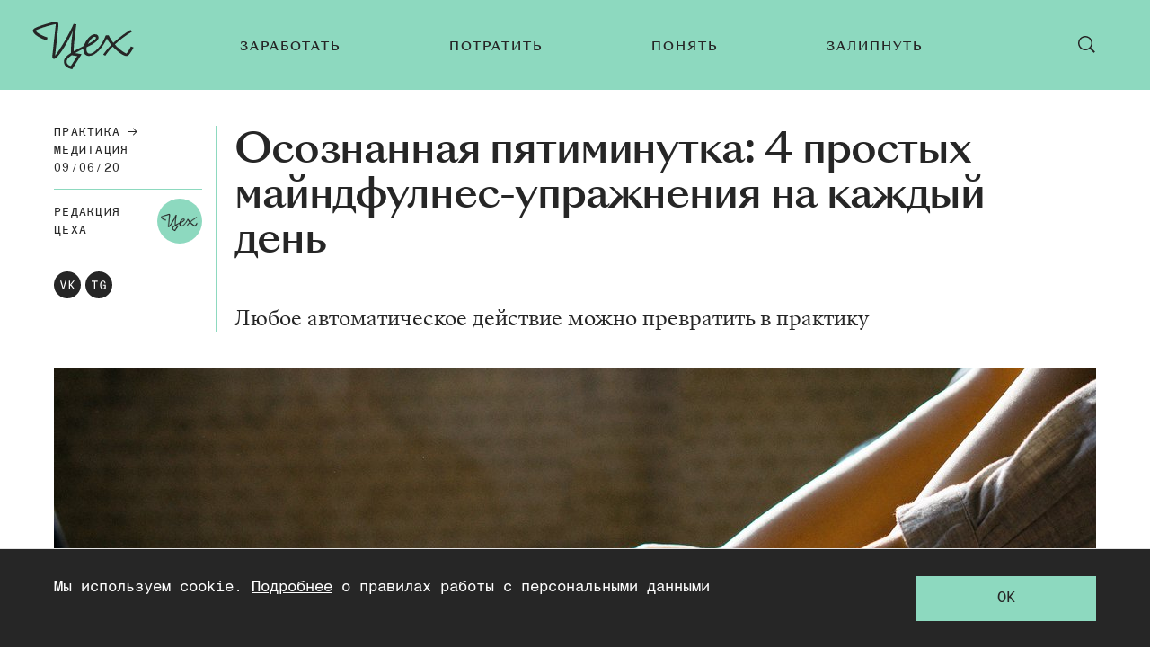

--- FILE ---
content_type: text/html; charset=utf-8
request_url: https://zeh.media/praktika/meditatsiya/4867193-3-prostykh-mayndfulnes-uprazhneniya
body_size: 20777
content:
<!doctype html>
<html lang="ru"><head><link data-react-helmet="true" href="https://static.zeh.media/styles.css?h=afe4c1ef" rel="stylesheet" type="text/css"/><link data-react-helmet="true" rel="alternate" type="application/rss+xml" href="https://static.zeh.media/rss/default-all" title="Цех — Все статьи"/><link data-react-helmet="true" rel="icon" href="https://static.zeh.media/favicon.png?h=bac57d05" type="image/png"/><link data-react-helmet="true" rel="shortcut icon" href="https://static.zeh.media/favicon.ico?h=264e7ba4"/><link data-react-helmet="true" rel="apple-touch-icon" href="https://static.zeh.media/apple-touch-icon.png?h=f42117f0"/><link data-react-helmet="true" rel="icon" sizes="192x192" href="https://static.zeh.media/android-chrome.png?h=758cfbd5"/><link data-react-helmet="true" rel="canonical" href="https://zeh.media/praktika/meditatsiya/4867193-3-prostykh-mayndfulnes-uprazhneniya"/><link data-react-helmet="true" rel="amphtml" href="https://zeh.media/amp/praktika/meditatsiya/4867193-3-prostykh-mayndfulnes-uprazhneniya"/><meta data-react-helmet="true" charset="utf-8"/><meta data-react-helmet="true" http-equiv="Content-Type" content="text/html;charset=utf-8"/><meta data-react-helmet="true" name="viewport" content="width=device-width, initial-scale=1.0"/><meta data-react-helmet="true" name="title" content="Осознанная пятиминутка: 4 простых майндфулнес-упражнения на каждый день"/><meta data-react-helmet="true" name="description" content="Любое автоматическое действие можно превратить в практику"/><meta data-react-helmet="true" name="keywords" content="образование, университет, подборки, лайфхаки, карьера, работа, как найти работу, работа в it, отношения, советы, мода, сериалы, кино, видеоигры, культура, мероприятия, москва, санкт-петербург, казань, нижний новгород, спб, екатеринбург, новосибирск, новосиб, краснодар, тюмень, новинки, тренды, книги, литература, путешествия, досуг, деньги, ипотека, ии, искусственный интеллект, нейросети"/><meta data-react-helmet="true" property="og:title" content="Осознанная пятиминутка: 4 простых майндфулнес-упражнения на каждый день"/><meta data-react-helmet="true" property="og:site_name" content="Цех"/><meta data-react-helmet="true" property="og:image" content="https://image.zeh.media/i/J/JnT9biEJzK/600.png"/><meta data-react-helmet="true" property="og:image:width" content="600"/><meta data-react-helmet="true" property="og:image:height" content="315"/><meta data-react-helmet="true" property="og:url" content="https://zeh.media/praktika/meditatsiya/4867193-3-prostykh-mayndfulnes-uprazhneniya"/><meta data-react-helmet="true" property="og:type" content="article"/><meta data-react-helmet="true" property="og:locale" content="ru_RU"/><meta data-react-helmet="true" property="og:description" content="Любое автоматическое действие можно превратить в практику"/><script data-react-helmet="true" type="text/javascript" src="//an.yandex.ru/system/context.js" async="true"></script><script data-react-helmet="true" >window.yaContextCb = window.yaContextCb || []</script><script data-react-helmet="true" src="https://yandex.ru/ads/system/context.js" async="true"></script><script data-react-helmet="true" type="application/ld+json">{"description":"Любое автоматическое действие можно превратить в практику","@context":"http://schema.org","@type":"Article","author":{"@type":"Person","name":"Редакция Цеха"},"dateModified":"2020-06-10T11:41:38+00:00","datePublished":"2020-06-09T13:46:28+00:00","headline":"Осознанная пятиминутка: 4 простых майндфулнес-упражнения на каждый день","image":"https://image.zeh.media/i/J/JnT9biEJzK/600.png","mainEntityOfPage":"https://zeh.media/praktika/meditatsiya/4867193-3-prostykh-mayndfulnes-uprazhneniya","publisher":{"@type":"Organization","name":"Цех","logo":{"@type":"ImageObject","url":"https://static.zeh.media/images/client/assets/external-resources-logo.png?h=8cd41690","width":112,"height":112}}}</script><script data-react-helmet="true" >dataLayer=[{"pageCategory":"publication","authorAddress":"tsekh","sectionAddress":"praktika","tagAddress":"meditatsiya","publicationId":1516}]</script><script data-react-helmet="true" >var xhr = new XMLHttpRequest;
                    xhr.open('POST', '/api/publication/1516/view'); xhr.send();</script><title data-react-helmet="true">Осознанная пятиминутка: 4 простых майндфулнес-упражнения на каждый день | Цех</title></head><body><script>!function(e){var t={};function o(i){if(t[i])return t[i].exports;var n=t[i]={i:i,l:!1,exports:{}};return e[i].call(n.exports,n,n.exports,o),n.l=!0,n.exports}o.m=e,o.c=t,o.d=function(e,t,i){o.o(e,t)||Object.defineProperty(e,t,{enumerable:!0,get:i})},o.r=function(e){"undefined"!=typeof Symbol&&Symbol.toStringTag&&Object.defineProperty(e,Symbol.toStringTag,{value:"Module"}),Object.defineProperty(e,"__esModule",{value:!0})},o.t=function(e,t){if(1&t&&(e=o(e)),8&t)return e;if(4&t&&"object"==typeof e&&e&&e.__esModule)return e;var i=Object.create(null);if(o.r(i),Object.defineProperty(i,"default",{enumerable:!0,value:e}),2&t&&"string"!=typeof e)for(var n in e)o.d(i,n,function(t){return e[t]}.bind(null,n));return i},o.n=function(e){var t=e&&e.__esModule?function(){return e.default}:function(){return e};return o.d(t,"a",t),t},o.o=function(e,t){return Object.prototype.hasOwnProperty.call(e,t)},o.p="",o(o.s=3)}([function(e,t,o){"use strict";
/*!
 * cookie
 * Copyright(c) 2012-2014 Roman Shtylman
 * Copyright(c) 2015 Douglas Christopher Wilson
 * MIT Licensed
 */t.parse=function(e,t){if("string"!=typeof e)throw new TypeError("argument str must be a string");for(var o={},n=t||{},a=e.split(r),c=n.decode||i,h=0;h<a.length;h++){var u=a[h],d=u.indexOf("=");if(!(d<0)){var l=u.substr(0,d).trim(),f=u.substr(++d,u.length).trim();'"'==f[0]&&(f=f.slice(1,-1)),null==o[l]&&(o[l]=s(f,c))}}return o},t.serialize=function(e,t,o){var i=o||{},r=i.encode||n;if("function"!=typeof r)throw new TypeError("option encode is invalid");if(!a.test(e))throw new TypeError("argument name is invalid");var s=r(t);if(s&&!a.test(s))throw new TypeError("argument val is invalid");var c=e+"="+s;if(null!=i.maxAge){var h=i.maxAge-0;if(isNaN(h))throw new Error("maxAge should be a Number");c+="; Max-Age="+Math.floor(h)}if(i.domain){if(!a.test(i.domain))throw new TypeError("option domain is invalid");c+="; Domain="+i.domain}if(i.path){if(!a.test(i.path))throw new TypeError("option path is invalid");c+="; Path="+i.path}if(i.expires){if("function"!=typeof i.expires.toUTCString)throw new TypeError("option expires is invalid");c+="; Expires="+i.expires.toUTCString()}i.httpOnly&&(c+="; HttpOnly");i.secure&&(c+="; Secure");if(i.sameSite){switch("string"==typeof i.sameSite?i.sameSite.toLowerCase():i.sameSite){case!0:c+="; SameSite=Strict";break;case"lax":c+="; SameSite=Lax";break;case"strict":c+="; SameSite=Strict";break;default:throw new TypeError("option sameSite is invalid")}}return c};var i=decodeURIComponent,n=encodeURIComponent,r=/; */,a=/^[\u0009\u0020-\u007e\u0080-\u00ff]+$/;function s(e,t){try{return t(e)}catch(t){return e}}},function(e,t,o){"use strict";
/*
object-assign
(c) Sindre Sorhus
@license MIT
*/var i=Object.getOwnPropertySymbols,n=Object.prototype.hasOwnProperty,r=Object.prototype.propertyIsEnumerable;function a(e){if(null==e)throw new TypeError("Object.assign cannot be called with null or undefined");return Object(e)}e.exports=function(){try{if(!Object.assign)return!1;var e=new String("abc");if(e[5]="de","5"===Object.getOwnPropertyNames(e)[0])return!1;for(var t={},o=0;o<10;o++)t["_"+String.fromCharCode(o)]=o;if("0123456789"!==Object.getOwnPropertyNames(t).map((function(e){return t[e]})).join(""))return!1;var i={};return"abcdefghijklmnopqrst".split("").forEach((function(e){i[e]=e})),"abcdefghijklmnopqrst"===Object.keys(Object.assign({},i)).join("")}catch(e){return!1}}()?Object.assign:function(e,t){for(var o,s,c=a(e),h=1;h<arguments.length;h++){for(var u in o=Object(arguments[h]))n.call(o,u)&&(c[u]=o[u]);if(i){s=i(o);for(var d=0;d<s.length;d++)r.call(o,s[d])&&(c[s[d]]=o[s[d]])}}return c}},function(e,t){try{!function(e){"use strict";var t,o,i=e.document,n=e.Image,r=e.globalStorage,a=e.swfobject;try{var s=e.localStorage}catch(e){}try{var c=e.sessionStorage}catch(e){}function h(e){var t=[],o=0,n=!1;function r(e,r,a){var s=i.createElement("img");return s.src=r+"#"+parseInt(32e3*Math.random()),s.onload=function(){t[e]=!0,(o-=1)<=0&&(n=!1,a(t))},s.onerror=function(){t[e]=!1,(o-=1)<=0&&(n=!1,a(t))},s}function a(e){for(var t=0,o=e.length,i=0;i<o;++i)t=(t<<1)+(e[i]?1:0);return t}function s(e,t){var o=[],i=parseInt(e,10).toString(2);i=function e(t,o){return t.toString().length<o?e("0"+t,o):t}(i,32);for(var n=32-t;n<32;++n)o.push("1"==i[n]);return o}return{bools_to_int:a,is_working:function(){return n},get_hsts_value:function(i){if(n)return!1;n=!0,t=[],o=e.length;for(var a=0;a<e.length;++a){t.push(void 0);r(a,e[a],i)}return!0},set_hsts_value:function(i,a){if(n)return!1;n=!0,t=[],o=e.length;for(var s=0;s<e.length;++s)t.push(void 0),i[s]?r(s,e[s]+"?SET=1",a):r(s,e[s]+"?DEL=1",a);return!0},set_hsts_as_int:function(t,o){t=s(t,e.length);return this.set_hsts_value(t,o)},get_hsts_as_int:function(e){return this.get_hsts_value((function(t){e(a(t))}))}}}var u={history:!0,java:!0,tests:10,silverlight:!0,lso:!0,domain:"."+e.location.host.replace(/:\d+/,""),baseurl:"",asseturi:"/assets",phpuri:"/php",authPath:!1,swfFileName:"/evercookie.swf",xapFileName:"/evercookie.xap",jnlpFileName:"/evercookie.jnlp",pngCookieName:"evercookie_png",pngPath:"/evercookie_png.php",etagCookieName:"evercookie_etag",etagPath:"/evercookie_etag.php",cacheCookieName:"evercookie_cache",cachePath:"/evercookie_cache.php",hsts:!1,hsts_domains:[],db:!0,idb:!0},d="ABCDEFGHIJKLMNOPQRSTUVWXYZabcdefghijklmnopqrstuvwxyz0123456789+/=";e._evercookie_flash_var=function(e){t=e;var o=i.getElementById("myswf");o&&o.parentNode&&o.parentNode.removeChild(o)},e.evercookie=e.Evercookie=function(l){l=l||{};var f={};for(var v in u){var p=l[v];f[v]=void 0!==p?p:u[v]}"function"==typeof f.domain&&(f.domain=f.domain(e));var g=f.history,m=f.java,_=f.tests,k=f.baseurl,y=f.asseturi,b=f.phpuri,C=f.domain,w=f.swfFileName,x=f.xapFileName,S=f.jnlpFileName,D=f.hsts,N=this;this._ec={},D&&(f.hsts_domains.length<=8&&console.log("HSTS cookie with "+f.hsts_domains.length+" can only save values up to "+Math.pow(2,f.hsts_domains.length)-1),this.hsts_cookie=h(f.hsts_domains)),this.get=function(e,t,o){N._evercookie(e,t,void 0,void 0,o)},this.set=function(e,t){N._evercookie(e,(function(){}),t)},this._evercookie=function(n,r,a,s,c){if(void 0===N._evercookie&&(N=this),void 0===s&&(s=0),0===s&&(f.db&&N.evercookie_database_storage(n,a),f.idb&&N.evercookie_indexdb_storage(n,a),f.pngCookieName&&N.evercookie_png(n,a),f.etagCookieName&&N.evercookie_etag(n,a),f.cacheCookieName&&N.evercookie_cache(n,a),f.lso&&N.evercookie_lso(n,a),f.silverlight&&N.evercookie_silverlight(n,a),f.authPath&&N.evercookie_auth(n,a),f.java&&m&&N.evercookie_java(n,a),N._ec.userData=N.evercookie_userdata(n,a),N._ec.cookieData=N.evercookie_cookie(n,a),N._ec.localData=N.evercookie_local_storage(n,a),N._ec.globalData=N.evercookie_global_storage(n,a),N._ec.sessionData=N.evercookie_session_storage(n,a),N._ec.windowData=N.evercookie_window(n,a),g&&(N._ec.historyData=N.evercookie_history(n,a)),D&&(N._ec.hstsData=void 0,void 0===a?N.hsts_cookie.get_hsts_as_int((function(e){N._ec.hstsData=e})):N.hsts_cookie.set_hsts_as_int(a,(function(e){N._ec.hstsData=N.hsts_cookie.bools_to_int(e)})))),void 0!==a)(void 0===t||void 0===o||void 0===N._ec.hstsData||N.hsts_cookie.is_working())&&s++<_&&setTimeout((function(){N._evercookie(n,r,a,s,c)}),300);else if((f.db&&e.openDatabase&&void 0===N._ec.dbData||f.idb&&("indexedDB"in e||(e.indexedDB=e.indexedDB||e.mozIndexedDB||e.webkitIndexedDB||e.msIndexedDB))&&(void 0===N._ec.idbData||""===N._ec.idbData)||f.lso&&void 0===t||f.etagCookieName&&void 0===N._ec.etagData||f.cacheCookieName&&void 0===N._ec.cacheData||f.java&&void 0===N._ec.javaData||f.hsts&&(void 0===N._ec.hstsData||N.hsts_cookie.is_working())||f.pngCookieName&&i.createElement("canvas").getContext&&(void 0===N._ec.pngData||""===N._ec.pngData)||f.silverlight&&void 0===o)&&s++<_)setTimeout((function(){N._evercookie(n,r,a,s,c)}),300);else{N._ec.lsoData=N.getFromStr(n,t),t=void 0,N._ec.slData=N.getFromStr(n,o),o=void 0;var h,u,d=N._ec,l=[],v=0;for(u in N._ec={},d)d[u]&&"null"!==d[u]&&"undefined"!==d[u]&&(l[d[u]]=void 0===l[d[u]]?1:l[d[u]]+1);for(u in l)l[u]>v&&(v=l[u],h=u);this.working=!1,void 0===h||void 0!==c&&1===c||N.set(n,h),"function"==typeof r&&r(h,d)}},this.evercookie_window=function(t,o){try{if(void 0===o)return this.getFromStr(t,e.name);e.name=function(e,t,o){if(e.indexOf("&"+t+"=")>-1||0===e.indexOf(t+"=")){var i,n=e.indexOf("&"+t+"=");return-1===n&&(n=e.indexOf(t+"=")),-1!==(i=e.indexOf("&",n+1))?e.substr(0,n)+e.substr(i+(n?0:1))+"&"+t+"="+o:e.substr(0,n)+"&"+t+"="+o}return e+"&"+t+"="+o}(e.name,t,o)}catch(e){}},this.evercookie_userdata=function(e,t){try{var o=this.createElem("div","userdata_el",1);if(o.addBehavior){if(o.style.behavior="url(#default#userData)",void 0===t)return o.load(e),o.getAttribute(e);o.setAttribute(e,t),o.save(e)}}catch(e){}},this.ajax=function(e){var t,o,i,n,r,a;for(t={"X-Requested-With":"XMLHttpRequest",Accept:"text/javascript, text/html, application/xml, text/xml, */*"},r=0,a=(i=[function(){return new XMLHttpRequest},function(){return new ActiveXObject("Msxml2.XMLHTTP")},function(){return new ActiveXObject("Microsoft.XMLHTTP")}]).length;r<a;r++){n=i[r];try{n=n();break}catch(e){}}for(o in n.onreadystatechange=function(){4===n.readyState&&e.success(n.responseText)},n.open("get",e.url,!0),t)n.setRequestHeader(o,t[o]);n.send()},this.evercookie_cache=function(e,t){if(void 0!==t)i.cookie=f.cacheCookieName+"="+t+"; path=/; domain="+C,N.ajax({url:k+b+f.cachePath+"?name="+e+"&cookie="+f.cacheCookieName,success:function(e){}});else{var o=this.getFromStr(f.cacheCookieName,i.cookie);N._ec.cacheData=void 0,i.cookie=f.cacheCookieName+"=; expires=Mon, 20 Sep 2010 00:00:00 UTC; path=/; domain="+C,N.ajax({url:k+b+f.cachePath+"?name="+e+"&cookie="+f.cacheCookieName,success:function(e){i.cookie=f.cacheCookieName+"="+o+"; expires=Tue, 31 Dec 2030 00:00:00 UTC; path=/; domain="+C,N._ec.cacheData=e}})}},this.evercookie_auth=function(e,t){var o,i;void 0!==t?(o="//"+t+"@"+location.host+k+b+f.authPath+"?name="+e,(i=new n).style.visibility="hidden",i.style.position="absolute",i.src=o):N.ajax({url:k+b+f.authPath+"?name="+e,success:function(e){N._ec.authData=e}})},this.evercookie_etag=function(e,t){if(void 0!==t)i.cookie=f.etagCookieName+"="+t+"; path=/; domain="+C,N.ajax({url:k+b+f.etagPath+"?name="+e+"&cookie="+f.etagCookieName,success:function(e){}});else{var o=this.getFromStr(f.etagCookieName,i.cookie);N._ec.etagData=void 0,i.cookie=f.etagCookieName+"=; expires=Mon, 20 Sep 2010 00:00:00 UTC; path=/; domain="+C,N.ajax({url:k+b+f.etagPath+"?name="+e+"&cookie="+f.etagCookieName,success:function(e){i.cookie=f.etagCookieName+"="+o+"; expires=Tue, 31 Dec 2030 00:00:00 UTC; path=/; domain="+C,N._ec.etagData=e}})}},this.evercookie_java=function(e,t){var o=i.getElementById("ecAppletContainer");function n(o){var n=i.getElementById(o);void 0!==t?n.set(e,t):N._ec.javaData=n.get(e)}"undefined"!=typeof dtjava&&(null!=o&&o.length||((o=i.createElement("div")).setAttribute("id","ecAppletContainer"),o.style.position="absolute",o.style.top="-3000px",o.style.left="-3000px",o.style.width="1px",o.style.height="1px",i.body.appendChild(o)),"undefined"==typeof ecApplet?dtjava.embed({id:"ecApplet",url:k+y+S,width:"1px",height:"1px",placeholder:"ecAppletContainer"},{},{onJavascriptReady:n}):n("ecApplet"))},this.evercookie_lso=function(e,t){var o=i.getElementById("swfcontainer"),n={},r={},s={};null!=o&&o.length||((o=i.createElement("div")).setAttribute("id","swfcontainer"),i.body.appendChild(o)),void 0!==t&&(n.everdata=e+"="+t),r.swliveconnect="true",s.id="myswf",s.name="myswf",a.embedSWF(k+y+w,"swfcontainer","1","1","9.0.0",!1,n,r,s)},this.evercookie_png=function(e,t){var o,r,a,s=i.createElement("canvas");s.style.visibility="hidden",s.style.position="absolute",s.width=200,s.height=1,s&&s.getContext&&((o=new n).style.visibility="hidden",o.style.position="absolute",void 0!==t?i.cookie=f.pngCookieName+"="+t+"; path=/; domain="+C:(N._ec.pngData=void 0,r=s.getContext("2d"),a=this.getFromStr(f.pngCookieName,i.cookie),i.cookie=f.pngCookieName+"=; expires=Mon, 20 Sep 2010 00:00:00 UTC; path=/; domain="+C,o.onload=function(){i.cookie=f.pngCookieName+"="+a+"; expires=Tue, 31 Dec 2030 00:00:00 UTC; path=/; domain="+C,N._ec.pngData="",r.drawImage(o,0,0);var e,t,n=r.getImageData(0,0,200,1).data;for(e=0,t=n.length;e<t&&0!==n[e]&&(N._ec.pngData+=String.fromCharCode(n[e]),0!==n[e+1])&&(N._ec.pngData+=String.fromCharCode(n[e+1]),0!==n[e+2]);e+=4)N._ec.pngData+=String.fromCharCode(n[e+2])}),o.src=k+b+f.pngPath+"?name="+e+"&cookie="+f.pngCookieName,o.crossOrigin="Anonymous")},this.evercookie_local_storage=function(e,t){try{if(s){if(void 0===t)return s.getItem(e);s.setItem(e,t)}}catch(e){}},this.evercookie_database_storage=function(t,o){try{if(e.openDatabase){var i=e.openDatabase("sqlite_evercookie","","evercookie",1048576);void 0!==o?i.transaction((function(e){e.executeSql("CREATE TABLE IF NOT EXISTS cache(id INTEGER NOT NULL PRIMARY KEY AUTOINCREMENT, name TEXT NOT NULL, value TEXT NOT NULL, UNIQUE (name))",[],(function(e,t){}),(function(e,t){})),e.executeSql("INSERT OR REPLACE INTO cache(name, value) VALUES(?, ?)",[t,o],(function(e,t){}),(function(e,t){}))})):i.transaction((function(e){e.executeSql("SELECT value FROM cache WHERE name=?",[t],(function(e,t){t.rows.length>=1?N._ec.dbData=t.rows.item(0).value:N._ec.dbData=""}),(function(e,t){}))}))}}catch(e){}},this.evercookie_indexdb_storage=function(t,o){try{if("indexedDB"in e||(indexedDB=e.indexedDB||e.mozIndexedDB||e.webkitIndexedDB||e.msIndexedDB,IDBTransaction=e.IDBTransaction||e.webkitIDBTransaction||e.msIDBTransaction,IDBKeyRange=e.IDBKeyRange||e.webkitIDBKeyRange||e.msIDBKeyRange),indexedDB){var i=indexedDB.open("idb_evercookie",1);i.onerror=function(e){},i.onupgradeneeded=function(e){e.target.result.createObjectStore("evercookie",{keyPath:"name",unique:!1})},i.onsuccess=void 0!==o?function(e){var i=e.target.result;if(i.objectStoreNames.contains("evercookie"))i.transaction(["evercookie"],"readwrite").objectStore("evercookie").put({name:t,value:o});i.close()}:function(e){var o=e.target.result;if(o.objectStoreNames.contains("evercookie")){var i=o.transaction(["evercookie"]).objectStore("evercookie").get(t);i.onsuccess=function(e){void 0===i.result?N._ec.idbData=void 0:N._ec.idbData=i.result.value}}else N._ec.idbData=void 0;o.close()}}}catch(e){}},this.evercookie_session_storage=function(e,t){try{if(c){if(void 0===t)return c.getItem(e);c.setItem(e,t)}}catch(e){}},this.evercookie_global_storage=function(e,t){if(r){var o=this.getHost();try{if(void 0===t)return r[o][e];r[o][e]=t}catch(e){}}},this.evercookie_silverlight=function(e,t){var o,n="";void 0!==t&&(n='<param name="initParams" value="'+e+"="+t+'" />'),o='<object style="position:absolute;left:-500px;top:-500px" data="data:application/x-silverlight-2," type="application/x-silverlight-2" id="mysilverlight" width="0" height="0">'+n+'<param name="source" value="'+(k+y+x)+'"/><param name="onLoad" value="onSilverlightLoad"/><param name="onError" value="onSilverlightError"/><param name="background" value="Transparent"/><param name="windowless" value="true"/><param name="minRuntimeVersion" value="4.0.50401.0"/><param name="autoUpgrade" value="false"/><a href="http://go.microsoft.com/fwlink/?LinkID=149156&v=4.0.50401.0" style="display:none">Get Microsoft Silverlight</a></object>';try{"undefined"==typeof jQuery?i.body.appendChild(o):$("body").append(o)}catch(e){}},this.encode=function(e){var t,o,i,n,r,a,s,c="",h=0;for(e=this._utf8_encode(e);h<e.length;)n=(t=e.charCodeAt(h++))>>2,r=(3&t)<<4|(o=e.charCodeAt(h++))>>4,a=(15&o)<<2|(i=e.charCodeAt(h++))>>6,s=63&i,isNaN(o)?a=s=64:isNaN(i)&&(s=64),c=c+d.charAt(n)+d.charAt(r)+d.charAt(a)+d.charAt(s);return c},this.decode=function(e){var t,o,i,n,r,a,s="",c=0;for(e=e.replace(/[^A-Za-z0-9\+\/\=]/g,"");c<e.length;)t=d.indexOf(e.charAt(c++))<<2|(n=d.indexOf(e.charAt(c++)))>>4,o=(15&n)<<4|(r=d.indexOf(e.charAt(c++)))>>2,i=(3&r)<<6|(a=d.indexOf(e.charAt(c++))),s+=String.fromCharCode(t),64!==r&&(s+=String.fromCharCode(o)),64!==a&&(s+=String.fromCharCode(i));return s=this._utf8_decode(s)},this._utf8_encode=function(e){for(var t,o="",i=0,n=(e=e.replace(/\r\n/g,"\n")).length;i<n;i++)(t=e.charCodeAt(i))<128?o+=String.fromCharCode(t):t>127&&t<2048?(o+=String.fromCharCode(t>>6|192),o+=String.fromCharCode(63&t|128)):(o+=String.fromCharCode(t>>12|224),o+=String.fromCharCode(t>>6&63|128),o+=String.fromCharCode(63&t|128));return o},this._utf8_decode=function(e){for(var t="",o=0,i=e.length,n=0,r=0,a=0;o<i;)(n=e.charCodeAt(o))<128?(t+=String.fromCharCode(n),o+=1):n>191&&n<224?(r=e.charCodeAt(o+1),t+=String.fromCharCode((31&n)<<6|63&r),o+=2):(r=e.charCodeAt(o+1),a=e.charCodeAt(o+2),t+=String.fromCharCode((15&n)<<12|(63&r)<<6|63&a),o+=3);return t},this.evercookie_history=function(e,t){var o,i,n=(d+"-").split(""),r="http://www.google.com/evercookie/cache/"+this.getHost()+"/"+e,a="",s="",c=1;if(void 0!==t){if(this.hasVisited(r))return;for(this.createIframe(r,"if"),r+="/",i=this.encode(t).split(""),o=0;o<i.length;o++)r+=i[o],this.createIframe(r,"if"+o);r+="-",this.createIframe(r,"if_")}else if(this.hasVisited(r)){for(r+="/";"-"!==a&&1===c;)for(c=0,o=0;o<n.length;o++)if(this.hasVisited(r+n[o])){"-"!==(a=n[o])&&(s+=a),r+=a,c=1;break}return this.decode(s)}},this.createElem=function(e,t,o){var n;return(n=void 0!==t&&i.getElementById(t)?i.getElementById(t):i.createElement(e)).style.visibility="hidden",n.style.position="absolute",t&&n.setAttribute("id",t),o&&i.body.appendChild(n),n},this.createIframe=function(e,t){var o=this.createElem("iframe",t,1);return o.setAttribute("src",e),o};var T=this.waitForSwf=function(e){void 0===e?e=0:e++,e<_&&void 0===a&&setTimeout((function(){T(e)}),300)};this.evercookie_cookie=function(e,t){if(void 0===t)return this.getFromStr(e,i.cookie);i.cookie=e+"=; expires=Mon, 20 Sep 2010 00:00:00 UTC; path=/; domain="+C,i.cookie=e+"="+t+"; expires=Tue, 31 Dec 2030 00:00:00 UTC; path=/; domain="+C},this.getFromStr=function(e,t){if("string"==typeof t){var o,i,n=e+"=",r=t.split(/[;&]/);for(o=0;o<r.length;o++){for(i=r[o];" "===i.charAt(0);)i=i.substring(1,i.length);if(0===i.indexOf(n))return i.substring(n.length,i.length)}}},this.getHost=function(){return e.location.host.replace(/:\d+/,"")},this.toHex=function(e){for(var t,o="",i=e.length,n=0;n<i;){for(t=e.charCodeAt(n++).toString(16);t.length<2;)t="0"+t;o+=t}return o},this.fromHex=function(e){for(var t,o="",i=e.length;i>=0;)t=i-2,o=String.fromCharCode("0x"+e.substring(t,i))+o,i=t;return o},this.hasVisited=function(e){-1===this.no_color&&(-1===this._getRGB("http://samy-was-here-this-should-never-be-visited.com",-1)&&(this.no_color=this._getRGB("http://samy-was-here-"+Math.floor(9999999*Math.random())+"rand.com")));return 0===e.indexOf("https:")||0===e.indexOf("http:")?this._testURL(e,this.no_color):this._testURL("http://"+e,this.no_color)||this._testURL("https://"+e,this.no_color)||this._testURL("http://www."+e,this.no_color)||this._testURL("https://www."+e,this.no_color)};var O,E,j=this.createElem("a","_ec_rgb_link"),A="#_ec_rgb_link:visited{display:none;color:#FF0000}";try{O=1,(E=i.createElement("style")).styleSheet?E.styleSheet.innerHTML=A:E.innerHTML?E.innerHTML=A:E.appendChild(i.createTextNode(A))}catch(e){O=0}this._getRGB=function(e,t){if(t&&0===O)return-1;var o;if(j.href=e,j.innerHTML=e,i.body.appendChild(E),i.body.appendChild(j),i.defaultView){if(null==i.defaultView.getComputedStyle(j,null))return-1;o=i.defaultView.getComputedStyle(j,null).getPropertyValue("color")}else o=j.currentStyle.color;return o},this._testURL=function(e,t){var o=this._getRGB(e);return"rgb(255, 0, 0)"===o||"#ff0000"===o||t&&o!==t?1:0}}}(window)}catch(e){}},function(e,t,o){"use strict";o.r(t);var i=o(0);function n(e,t){void 0===t&&(t={});var o=function(e){if(e&&"j"===e[0]&&":"===e[1])return e.substr(2);return e}(e);if(function(e,t){return void 0===t&&(t=!e||"{"!==e[0]&&"["!==e[0]&&'"'!==e[0]),!t}(o,t.doNotParse))try{return JSON.parse(o)}catch(e){}return e}var r=o(1),a=function(){function e(e){this.changeListeners=[],this.cookies=function(e){return"string"==typeof e?i.parse(e):"object"==typeof e&&null!==e?e:{}}(e),this.HAS_DOCUMENT_COOKIE="object"==typeof document&&"string"==typeof document.cookie}return e.prototype._updateBrowserValues=function(){this.HAS_DOCUMENT_COOKIE&&(this.cookies=i.parse(document.cookie))},e.prototype._emitChange=function(e){for(var t=0;t<this.changeListeners.length;++t)this.changeListeners[t](e)},e.prototype.get=function(e,t){return void 0===t&&(t={}),this._updateBrowserValues(),n(this.cookies[e],t)},e.prototype.getAll=function(e){void 0===e&&(e={}),this._updateBrowserValues();var t={};for(var o in this.cookies)t[o]=n(this.cookies[o],e);return t},e.prototype.set=function(e,t,o){var n;"object"==typeof t&&(t=JSON.stringify(t)),this.cookies=r({},this.cookies,((n={})[e]=t,n)),this.HAS_DOCUMENT_COOKIE&&(document.cookie=i.serialize(e,t,o)),this._emitChange({name:e,value:t,options:o})},e.prototype.remove=function(e,t){var o=t=r({},t,{expires:new Date(1970,1,1,0,0,1),maxAge:0});this.cookies=r({},this.cookies),delete this.cookies[e],this.HAS_DOCUMENT_COOKIE&&(document.cookie=i.serialize(e,"",o)),this._emitChange({name:e,value:void 0,options:t})},e.prototype.addChangeListener=function(e){this.changeListeners.push(e)},e.prototype.removeChangeListener=function(e){var t=this.changeListeners.indexOf(e);t>=0&&this.changeListeners.splice(t,1)},e}();o(2);const s=/^[a-f\d]{8}-(?:[a-f\d]{4}-){3}[a-f\d]{12}R$/;new window.Evercookie({history:!1,java:!1,silverlight:!1,lso:!1,authPath:!1,pngCookieName:!1,etagCookieName:!1,cacheCookieName:!1,hsts:!1,db:!0,idb:!0}).get("zeh:device_id",e=>{const t=!(e&&s.test(e)),o=new a;t&&o.set("zeh:user_no-posts",1,{path:"/",maxAge:31536e4}),o.get("zeh:ordinar_visit")||o.set("zeh:ordinar_visit",1,{path:"/",maxAge:1800})})}]);</script><div id="root"><div class="layout"><div class="layout__header-wrap"><header class="header"><button class="button header-button"><svg class="svg-icon header-button__icon header-button__open-icon"><use xlink:href="/images/client/modules/main/components/Header/sprite.svg?h=733cc558#hamburger"></use></svg><svg class="svg-icon header-button__icon header-button__close-icon"><use xlink:href="/images/client/modules/main/components/Header/sprite.svg?h=733cc558#close"></use></svg></button><a class="header__logo" href="/"><svg class="svg-icon header__logo-img"><use xlink:href="/images/client/modules/common/Logo/logo.svg?h=cd5b29ef#logo"></use></svg></a><nav class="main-menu"><ul class="main-menu__list"><li class="main-menu__item"><a class="main-menu__link" href="/zarabotat"><span style="transform:">Заработать</span></a></li><li class="main-menu__item"><a class="main-menu__link" href="/potratit"><span style="transform:">Потратить</span></a></li><li class="main-menu__item"><a class="main-menu__link" href="/ponyat"><span style="transform:">Понять</span></a></li><li class="main-menu__item"><a class="main-menu__link" href="/zalipnut"><span style="transform:">Залипнуть</span></a></li></ul></nav><button class="button header-button header__search-button"><svg class="svg-icon header-button__icon header-button__open-icon"><use xlink:href="/images/client/modules/main/components/Header/sprite.svg?h=733cc558#search"></use></svg><svg class="svg-icon header-button__icon header-button__close-icon"><use xlink:href="/images/client/modules/main/components/Header/sprite.svg?h=733cc558#close"></use></svg></button></header></div><div class="layout__content"><article class="publication" itemscope="" itemType="http://schema.org/Article"><div>
        <link rel="canonical" href="https://zeh.media/praktika/meditatsiya/4867193-3-prostykh-mayndfulnes-uprazhneniya"/>
        <meta itemscope itemprop="mainEntityOfPage"
        itemType="https://schema.org/WebPage" itemid="https://zeh.media/praktika/meditatsiya/4867193-3-prostykh-mayndfulnes-uprazhneniya"/>
        <meta itemprop="identifier" content="pub1516">
        <time itemprop="datePublished"
            datetime="2020-06-09T13:46:28+00:00">
        </time>
        <time itemprop="dateModified"
           datetime="2020-06-10T11:41:38+00:00">
       </time>
       <ol itemscope itemtype="http://schema.org/BreadcrumbList" style="display:none;">
            <li itemprop="itemListElement" itemscope
                itemtype="http://schema.org/ListItem">
                <a itemprop="item" href="https://zeh.media/praktika">
                    <span itemprop="name">Практика</span>
                </a>
                <meta itemprop="position" content="1" />
            </li>
       </ol>
    </div><div class="publication__header"><div class="publication__header-container"><div class="publication__about"><div class="publication__path-date"><div class="bread-crumb"><div class="bread-crumb__item-with-arrow"><a class="bread-crumb__item" href="/praktika">Практика</a> <svg class="svg-icon bread-crumb__arrow-icon"><use xlink:href="/images/client/modules/main/CommonPublication/sprite.svg?h=431ac6b1#arrow"></use></svg></div><a class="bread-crumb__item" href="/meditatsiya">Медитация</a></div><div class="time">
        09/06/20</div></div><div class="publication__author"><div class="author" itemProp="author" itemscope="" itemType="http://schema.org/Person"><div class="author__name" itemProp="name"><div class="author__first-name">Ре­дак­ция</div><div class="author__last-name">Цеха</div></div><img class="author__image" src="https://image.zeh.media/i/d/dL2oawd5w2/128.png" alt="Фото редактора" itemProp="image"/></div></div><div class="publication__sharing-panel publication__sharing-panel_format_article"><ul class="sharing-panel sharing-panel_publication"><li class="sharing-panel__item"><a class="social-button" href="https://vk.com/share.php?title=%D0%9E%D1%81%D0%BE%D0%B7%D0%BD%D0%B0%D0%BD%D0%BD%D0%B0%D1%8F%20%D0%BF%D1%8F%D1%82%D0%B8%D0%BC%D0%B8%D0%BD%D1%83%D1%82%D0%BA%D0%B0%3A%204%20%D0%BF%D1%80%D0%BE%D1%81%D1%82%D1%8B%D1%85%20%D0%BC%D0%B0%D0%B9%D0%BD%D0%B4%D1%84%D1%83%D0%BB%D0%BD%D0%B5%D1%81-%D1%83%D0%BF%D1%80%D0%B0%D0%B6%D0%BD%D0%B5%D0%BD%D0%B8%D1%8F%20%D0%BD%D0%B0%C2%A0%D0%BA%D0%B0%D0%B6%D0%B4%D1%8B%D0%B9%20%D0%B4%D0%B5%D0%BD%D1%8C&amp;url=https%3A%2F%2Fzeh.media%2Fpraktika%2Fmeditatsiya%2F4867193-3-prostykh-mayndfulnes-uprazhneniya%3Futm_source%3Dvk%26utm_medium%3Dshare&amp;image=https%3A%2F%2Fimage.zeh.media%2Fi%2FJ%2FJnT9biEJzK%2F600.png&amp;noparse=true" target="_blank"><svg class="svg-icon social-button__icon social-button__icon_vk"><use xlink:href="/images/client/modules/main/components/SocialButton/sprite.svg?h=51cc6131#vk"></use></svg></a></li><li class="sharing-panel__item"><a class="social-button" href="tg://msg_url?url=https%3A%2F%2Fzeh.media%2Fpraktika%2Fmeditatsiya%2F4867193-3-prostykh-mayndfulnes-uprazhneniya%3Futm_source%3Dtelegram%26utm_medium%3Dshare&amp;text=%D0%9E%D1%81%D0%BE%D0%B7%D0%BD%D0%B0%D0%BD%D0%BD%D0%B0%D1%8F%20%D0%BF%D1%8F%D1%82%D0%B8%D0%BC%D0%B8%D0%BD%D1%83%D1%82%D0%BA%D0%B0%3A%204%20%D0%BF%D1%80%D0%BE%D1%81%D1%82%D1%8B%D1%85%20%D0%BC%D0%B0%D0%B9%D0%BD%D0%B4%D1%84%D1%83%D0%BB%D0%BD%D0%B5%D1%81-%D1%83%D0%BF%D1%80%D0%B0%D0%B6%D0%BD%D0%B5%D0%BD%D0%B8%D1%8F%20%D0%BD%D0%B0%C2%A0%D0%BA%D0%B0%D0%B6%D0%B4%D1%8B%D0%B9%20%D0%B4%D0%B5%D0%BD%D1%8C" target="_blank"><svg class="svg-icon social-button__icon social-button__icon_telegram"><use xlink:href="/images/client/modules/main/components/SocialButton/sprite.svg?h=51cc6131#telegram"></use></svg></a></li></ul></div></div><div class="publication__titles"><h1 class="publication__title">Осознанная пятиминутка: 4 простых майндфулнес-упражнения на каждый день</h1><h2 class="publication__subtitle">Любое автоматическое действие можно превратить в практику</h2></div></div><div class="cover"><picture><source media="(max-width: 599px)" srcSet="[data-uri], [data-uri] 2x" data-testid="source-mobile"/><source media="(min-width: 600px)" srcSet="[data-uri], [data-uri] 2x" data-testid="source-desktop"/><img data-testid="img" srcSet="[data-uri], [data-uri] 2x" loading="eager" alt="Осознанная пятиминутка: 4 простых майндфулнес-упражнения на каждый день" width="1160" height="580" class="cover__image-stub optimized-image" decoding="sync"/></picture><picture><source media="(max-width: 599px)" srcSet="https://image.zeh.media/i/x/xZhUDySMuz/280.jpg, https://image.zeh.media/i/x/xZhUDySMuz/560.jpg 2x" data-testid="source-mobile"/><source media="(min-width: 600px)" srcSet="https://image.zeh.media/i/b/bgtc00viFu/1160.jpg, https://image.zeh.media/i/b/bgtc00viFu/2320.jpg 2x" data-testid="source-desktop"/><img data-testid="img" srcSet="https://image.zeh.media/i/x/xZhUDySMuz/280.jpg, https://image.zeh.media/i/x/xZhUDySMuz/560.jpg 2x" loading="eager" alt="Осознанная пятиминутка: 4 простых майндфулнес-упражнения на каждый день" width="1160" height="580" class="cover__image optimized-image" decoding="sync"/></picture><div class="cover__caption">© Manki Kim / Unsplash</div></div></div><div class="publication__body"><div class="publication__content"><div class="publication__desktop-adSpace-wrapper"></div><div class="publication__content-blocks publication__content-blocks_type_main" itemProp="articleBody"><p class="publication__lead">Что­бы прак­ти­ко­вать осо­знан­ность, не нуж­но мно­го вре­ме­ни — необя­за­тель­но за­пи­сы­вать­ся на кур­сы или он­лайн-ма­ра­фо­ны. До­ста­точ­но вы­де­лить в те­че­ние ра­бо­че­го дня несколь­ко пе­ре­ры­вов от двух до пяти ми­нут. Прак­ти­ка луч­ше и про­ще все­го за­креп­ля­ет­ся, ко­гда вы встра­и­ва­е­те ее в еже­днев­ные за­ня­тия, на­при­мер, во вре­мя обе­да, го­тов­ки или про­гул­ки. Рас­ска­зы­ва­ем о несколь­ких про­стых упраж­не­ни­ях для раз­ви­тия осо­знан­но­сти из кни­ги пси­хо­те­ра­пев­та Брай­а­на Ро­бин­со­на <a href="https://www.amazon.com/Chained-Desk-Guidebook-Workaholics-Clinicians/dp/081477556X" target="_blank">Chained to the Desk</a>.</p><div><hr class="publication__lead-divider"/>
        <hr class="publication__lead-divider"/><hr class="publication__lead-divider"/></div><p>Даже чи­тая этот текст, вы, воз­мож­но, от­вле­ка­е­тесь на мыс­ли о чем-то дру­гом-- это от­лич­ный по­вод на­чать прак­ти­ку уже сей­час. Не сто­ит ру­гать себя — про­сто за­ме­чай­те мо­мен­ты от­вле­че­ния и мед­лен­но воз­вра­щай­тесь к это­му ма­те­ри­а­лу.</p><p>В те­че­ние дня вы мо­же­те несколь­ко ми­нут тра­тить на то, что­бы вни­ма­тель­но сле­дить, ка­кие мыс­ли про­но­сят­ся в го­ло­ве. По­сле это­го мож­но по­про­бо­вать по та­ко­му же прин­ци­пу на­блю­дать за ощу­ще­ни­я­ми в ла­до­нях или ступ­нях. Из лю­бо­го ав­то­ма­ти­че­ско­го дей­ствия — чист­ки зу­бов, при­го­тов­ле­ния зав­тра­ка и про­че­го — мож­но сде­лать прак­ти­ку. Вот несколь­ко ва­ри­ан­тов:</p><ul>
    <li>Сни­ми­те нос­ки и по­чув­ствуй­те, как ступ­ни ка­са­ют­ся пола. Ка­кие ощу­ще­ния у вас воз­ни­ка­ют? Ка­кая тек­сту­ра у по­верх­но­сти — это хо­лод­ный и ров­ный пол или шер­ша­вый ко­вер? Если хо­ти­те по­тре­ни­ро­вать­ся на зву­ках, от­крой­те окно и при­слу­шай­тесь к тому, что про­ис­хо­дит на ули­це. Не пы­тай­тесь дать зву­кам оцен­ку, про­сто за­ме­чай­те их су­ще­ство­ва­ние. </li>
    <li>Во вре­мя обе­да скон­цен­три­руй­тесь на про­цес­се — чув­ствуй­те вкус и за­па­хи блюд. Пе­ре­же­вы­вай­те немно­го доль­ше, чем обыч­но. Воз­мож­но, вы об­на­ру­жи­те со­вер­шен­но неожи­дан­ные ощу­ще­ния от при­выч­ной еды.</li>
    <li>В пе­ре­ры­вах меж­ду ра­бо­той встань­те и по­тя­ни­тесь. По­ста­рай­тесь вни­ма­тель­но от­не­стись ко всем ощу­ще­ни­ям в сво­ем теле. Воз­мож­но, вы най­де­те точ­ки на­пря­же­ния — разо­мни­те их. В про­цес­се пред­став­ляй­те, как бла­го­да­ря дви­же­нию тя­жесть и непри­ят­ные ощу­ще­ния ухо­дят.</li>
</ul><div class="publication__media-resource media-resource media-resource_html"><iframe allowfullscreen class="giphy-embed" frameborder="0" height="270" src="https://giphy.com/embed/LR03ppiSRcQZmQYIVC" width="100%"></iframe>

<p>&#xA0;</p>
</div><ul>
    <li>От­ку­да бы вы ни ра­бо­та­ли (дома или в офи­се), на­чи­най­те день с лю­бо­пыт­ством. Вни­ма­тель­но осмот­ри­те свое ра­бо­чее ме­сто так, буд­то ви­ди­те его впер­вые. Осмот­ри­тесь — что вас окру­жа­ет? Ка­кой вы чув­ству­е­те за­пах? Что вы слы­ши­те? Если у вас все еще ак­тив­но идут со­зво­ны в Zoom, при­смот­ри­тесь к ли­цам кол­лег и к тому, что их окру­жа­ет.</li>
</ul><p>Если в про­цес­се вы за­ме­ча­е­те, что все же оце­ни­ва­е­те про­ис­хо­дя­щее, по­про­буй­те про­сто за­ме­тить это и при­нять. Осуж­дать себя за осуж­де­ние — не са­мое эф­фек­тив­ное за­ня­тие.</p></div><div class="publication__footer"><ul class="tag-menu"><li class="tag-menu__item"><a class="tag-menu__link" href="/meditatsiya" itemProp="about">Медитация</a></li><li class="tag-menu__item"><a class="tag-menu__link" href="/mayndfulnes" itemProp="about">майндфулнес</a></li><li class="tag-menu__item"><a class="tag-menu__link" href="/osoznannost" itemProp="about">осознанность</a></li><li class="tag-menu__item"><a class="tag-menu__link" href="/praktika" itemProp="about">Практика</a></li><li class="tag-menu__item"><a class="tag-menu__link" href="/trenirovka" itemProp="about">Тренировка</a></li></ul><ul class="sharing-panel sharing-panel_publication-content"><li class="sharing-panel__item"><a class="social-button" href="https://vk.com/share.php?title=%D0%9E%D1%81%D0%BE%D0%B7%D0%BD%D0%B0%D0%BD%D0%BD%D0%B0%D1%8F%20%D0%BF%D1%8F%D1%82%D0%B8%D0%BC%D0%B8%D0%BD%D1%83%D1%82%D0%BA%D0%B0%3A%204%20%D0%BF%D1%80%D0%BE%D1%81%D1%82%D1%8B%D1%85%20%D0%BC%D0%B0%D0%B9%D0%BD%D0%B4%D1%84%D1%83%D0%BB%D0%BD%D0%B5%D1%81-%D1%83%D0%BF%D1%80%D0%B0%D0%B6%D0%BD%D0%B5%D0%BD%D0%B8%D1%8F%20%D0%BD%D0%B0%C2%A0%D0%BA%D0%B0%D0%B6%D0%B4%D1%8B%D0%B9%20%D0%B4%D0%B5%D0%BD%D1%8C&amp;url=https%3A%2F%2Fzeh.media%2Fpraktika%2Fmeditatsiya%2F4867193-3-prostykh-mayndfulnes-uprazhneniya%3Futm_source%3Dvk%26utm_medium%3Dshare&amp;image=https%3A%2F%2Fimage.zeh.media%2Fi%2FJ%2FJnT9biEJzK%2F600.png&amp;noparse=true" target="_blank"><svg class="svg-icon social-button__icon social-button__icon_vk"><use xlink:href="/images/client/modules/main/components/SocialButton/sprite.svg?h=51cc6131#vk"></use></svg></a></li><li class="sharing-panel__item"><a class="social-button" href="tg://msg_url?url=https%3A%2F%2Fzeh.media%2Fpraktika%2Fmeditatsiya%2F4867193-3-prostykh-mayndfulnes-uprazhneniya%3Futm_source%3Dtelegram%26utm_medium%3Dshare&amp;text=%D0%9E%D1%81%D0%BE%D0%B7%D0%BD%D0%B0%D0%BD%D0%BD%D0%B0%D1%8F%20%D0%BF%D1%8F%D1%82%D0%B8%D0%BC%D0%B8%D0%BD%D1%83%D1%82%D0%BA%D0%B0%3A%204%20%D0%BF%D1%80%D0%BE%D1%81%D1%82%D1%8B%D1%85%20%D0%BC%D0%B0%D0%B9%D0%BD%D0%B4%D1%84%D1%83%D0%BB%D0%BD%D0%B5%D1%81-%D1%83%D0%BF%D1%80%D0%B0%D0%B6%D0%BD%D0%B5%D0%BD%D0%B8%D1%8F%20%D0%BD%D0%B0%C2%A0%D0%BA%D0%B0%D0%B6%D0%B4%D1%8B%D0%B9%20%D0%B4%D0%B5%D0%BD%D1%8C" target="_blank"><svg class="svg-icon social-button__icon social-button__icon_telegram"><use xlink:href="/images/client/modules/main/components/SocialButton/sprite.svg?h=51cc6131#telegram"></use></svg></a></li></ul></div></div></div></article><div class="layout__layout-section layout-section publication__recommended-publications"><div class="recommended-publications"><h2 class="layout-section__title recommended-publications__title">Читайте также</h2><div class="recommended-publications__short-list"><ul class="recommended-publications__list publication-analytics"><li class="recommended-publications__item"><a class="recommended-publications__item-link" href="/potok/kurs-dnya/4790213-kurs-dnya-uroki-meditatsii-i-osoznannosti-ot"><h4 class="recommended-publications__item-title recommended-publications__item-title recommended-publications__item-title_size_big">Курс дня: медитация и осознанность без мистики от Лейденского университета</h4><div class="
    recommended-publications__item-image-wrapper recommended-publications__item-image-wrapper_type_single"><img class="recommended-publications__item-image" data-src="https://image.zeh.media/i/l/lepK1brCOZ/280.jpg" alt="Курс дня: медитация и осознанность без мистики от Лейденского университета"/></div><div class="
    recommended-publications__item-image-wrapper recommended-publications__item-image-wrapper_type_single-and-half"><img class="recommended-publications__item-image" data-src="https://image.zeh.media/i/e/e33uPPTUbT/460.jpg" alt="Курс дня: медитация и осознанность без мистики от Лейденского университета"/></div></a></li><li class="recommended-publications__item"><a class="recommended-publications__item-link" href="/zhizn/mayndfulnes/7960425-zhestokaya-pravda-o-mayndfulnes-pochemu-praktikovat-osoznannost-nelegko"><h4 class="recommended-publications__item-title recommended-publications__item-title recommended-publications__item-title_size_big">Правда о майндфулнес: почему практиковать осознанность нелегко, но важно</h4><div class="
    recommended-publications__item-image-wrapper recommended-publications__item-image-wrapper_type_single"><img class="recommended-publications__item-image" data-src="https://image.zeh.media/i/r/rsr0T03kaA/280.jpg" alt="Правда о майндфулнес: почему практиковать осознанность нелегко, но важно"/></div><div class="
    recommended-publications__item-image-wrapper recommended-publications__item-image-wrapper_type_single-and-half"><img class="recommended-publications__item-image" data-src="https://image.zeh.media/i/w/w99apgRnEn/460.jpg" alt="Правда о майндфулнес: почему практиковать осознанность нелегко, но важно"/></div></a></li><li class="recommended-publications__divider"></li><li class="recommended-publications__item"><a class="recommended-publications__item-link" href="/zhizn/samorazvitiye/2407189-ichi-go-ichi-e--osoznannost-kak-stil-zhizn-po-yaponski"><h4 class="recommended-publications__item-title recommended-publications__item-title recommended-publications__item-title_size_small">«Ичи-го ичи-э»: 8 упражнений, которые сделают осознанность вашим стилем жизни</h4><div class="
    recommended-publications__item-image-wrapper recommended-publications__item-image-wrapper_type_single"><img class="recommended-publications__item-image" data-src="https://image.zeh.media/i/4/4QKbjCgLUa/280.jpg" alt="«Ичи-го ичи-э»: 8 упражнений, которые сделают осознанность вашим стилем жизни"/></div><div class="
    recommended-publications__item-image-wrapper recommended-publications__item-image-wrapper_type_single-and-half"><img class="recommended-publications__item-image" data-src="https://image.zeh.media/i/m/mqBU00nKPM/460.jpg" alt="«Ичи-го ичи-э»: 8 упражнений, которые сделают осознанность вашим стилем жизни"/></div></a></li></ul></div></div></div></div><footer class="footer__wrapper"><div class="footer"><div class="footer__content"><div class="bottom-menu footer-menu"><h3 class="bottom-menu__title footer-header">О проекте</h3><ul class="bottom-menu__list footer-list"><li class="bottom-menu__menu-item footer-menu-item"><a class="bottom-menu__link footer-link" href="/page/about">О «ЦЕХЕ»</a></li><li class="bottom-menu__menu-item footer-menu-item"><a class="bottom-menu__link footer-link" href="/page/contacts">КОНТАКТЫ</a></li></ul></div><div class="footer-menu"><h3 class="footer__title footer-header">Мы в соцсетях</h3><div class="socials-menu"><ul class="socials-menu__list footer-list"><li class="socials-menu__menu-item footer-menu-item"><a class="socials-menu__link footer-link" target="_blank" href="https://vk.com/zeh.media">vkontakte</a></li><li class="socials-menu__menu-item footer-menu-item"><a class="socials-menu__link footer-link" target="_blank" href="https://t.me/zeh_media">telegram</a></li><li class="socials-menu__menu-item footer-menu-item"><a class="socials-menu__link footer-link" target="_blank" href="https://zen.yandex.ru/zehmedia">дзен</a></li></ul></div></div><div class="legal-pages"><h3 class="footer-title footer-header">Юридическая информация</h3><ul class="footer-list"><li class="footer-menu-item"><a class="footer-link" href="/page/terms-of-use">ПОЛЬЗОВАТЕЛЬСКОЕ СОГЛАШЕНИЕ</a></li><li class="footer-menu-item"><a class="footer-link" href="/page/personal-data-policy">ПЕРСОНАЛЬНЫЕ ДАННЫЕ</a></li><li class="footer-menu-item"><a class="footer-link" href="/page/privacy-policy">СОГЛАСИЕ НА ОБРАБОТКУ ПЕРСОНАЛЬНЫХ ДАННЫХ</a></li></ul></div></div><div class="footer__recommendation-technologies"><a class="footer-link" href="/page/recommendation-technologies">НА ИНФОРМАЦИОННОМ РЕСУРСЕ ПРИМЕНЯЮТСЯ РЕКОМЕНДАТЕЛЬНЫЕ ТЕХНОЛОГИИ</a></div><div class="footer-info footer__footer-info"><div class="footer-info__zeh">© Цех, <!-- -->2026<!-- --> • 18+</div><div class="footer-info__charmer">designed by <a class="footer-info__charmer-link footer-link" target="_blank" href="https://charmerstudio.com">Charmer</a>Hfa</div></div></div></footer></div></div><script>window.__APOLLO_STATE__={"ROOT_QUERY":{"errorPageMessage":null,"projectConfig":{"type":"id","generated":true,"id":"$ROOT_QUERY.projectConfig","typename":"ProjectConfig"},"systemConfig":{"type":"id","generated":true,"id":"$ROOT_QUERY.systemConfig","typename":"SystemConfig"},"staticConfig":{"type":"json","json":{"ads.txt":"f2ff8b47","android-chrome.png":"758cfbd5","apple-touch-icon.png":"f42117f0","favicon.ico":"264e7ba4","favicon.png":"bac57d05","fonts/39D822_0_0.woff":"8de892ad","fonts/39D822_0_0.woff2":"4b14da88","fonts/SangBleuRepublic-Bold-WebM.woff":"b683169f","fonts/SangBleuRepublic-Bold-WebM.woff2":"ecf82a72","fonts/SangBleuRepublic-Medium-WebM.woff":"75a56ef0","fonts/SangBleuRepublic-Medium-WebM.woff2":"28645b31","fonts/SangBleuRepublic-Regular-WebM.woff":"5e48889c","fonts/SangBleuRepublic-Regular-WebM.woff2":"232942a7","fonts/SangBleuRepublic-RegularItalic-WebM.woff":"7439f47d","fonts/SangBleuRepublic-RegularItalic-WebM.woff2":"c35652db","fonts/SangBleuSunrise-Medium-WebM.woff":"5ea9ea62","fonts/SangBleuSunrise-Medium-WebM.woff2":"fa1799cb","graph.js":"5c2b1983","images/client/assets/external-resources-logo.png":"8cd41690","images/client/assets/favicon/android-chrome.png":"758cfbd5","images/client/assets/favicon/apple-touch-icon.png":"f42117f0","images/client/assets/favicon/favicon.png":"bac57d05","images/client/assets/socialImages/main-page-with-description.png":"8c71e664","images/client/assets/socialImages/main-page-with-newsletter.png":"484bc531","images/client/assets/socialImages/main-page.png":"cd2f80c8","images/client/assets/zeh-banner-tg.png":"d34dcf48","images/client/modules/common/Logo/logo.png":"9c8e29f4","images/client/modules/common/Logo/logo.svg":"cd5b29ef","images/client/modules/common/Logo/square-logo.png":"80be6ed5","images/client/modules/main/CommonPublication/NextPublication/arrow.svg":"641c20bf","images/client/modules/main/CommonPublication/sprite.svg":"431ac6b1","images/client/modules/main/MainPagePreview/sprite.svg":"1661fc06","images/client/modules/main/Preview/sprite.svg":"1661fc06","images/client/modules/main/components/Expandable/ToggleIcon.svg":"f0606e4e","images/client/modules/main/components/Footnotes/close.svg":"d93e5ca2","images/client/modules/main/components/Header/sprite.svg":"733cc558","images/client/modules/main/components/MainLayout/sprite.svg":"796bedf5","images/client/modules/main/components/News/sprite.svg":"69afbd08","images/client/modules/main/components/SocialButton/sprite.svg":"51cc6131","images/client/modules/main/components/SurveyCheckbox/sprite.svg":"66c88c4a","main.css":"475efd68","pinterest-168f9.html":"db13a983","recommendationTechnologies24SMI.pdf":"98c9e2b2","recommendationTechnologiesSMI2.pdf":"268862cb","server/assets/robots.txt":"52edb583","server/assets/site-not-avaliable.html":"bc30d19c","styles.css":"afe4c1ef"}},"publicationByAddressId({\"addressId\":4867193})":{"type":"id","generated":false,"id":"Publication:1516","typename":"Publication"},"adSpaces({\"adSpaceLayout\":\"innerpage\"})":{"type":"id","generated":true,"id":"$ROOT_QUERY.adSpaces({\"adSpaceLayout\":\"innerpage\"})","typename":"AdSpaceObject"},"isAuthorizedAdmin":false,"sections":[{"type":"id","generated":false,"id":"Section:15","typename":"Section"},{"type":"id","generated":false,"id":"Section:11","typename":"Section"},{"type":"id","generated":false,"id":"Section:12","typename":"Section"},{"type":"id","generated":false,"id":"Section:13","typename":"Section"},{"type":"id","generated":false,"id":"Section:14","typename":"Section"},{"type":"id","generated":false,"id":"Section:1","typename":"Section"},{"type":"id","generated":false,"id":"Section:4","typename":"Section"},{"type":"id","generated":false,"id":"Section:2","typename":"Section"},{"type":"id","generated":false,"id":"Section:5","typename":"Section"},{"type":"id","generated":false,"id":"Section:3","typename":"Section"},{"type":"id","generated":false,"id":"Section:8","typename":"Section"},{"type":"id","generated":false,"id":"Section:16","typename":"Section"}],"branding({\"brandingTargetingParams\":{\"publicationId\":1516,\"sectionId\":2,\"tagId\":13}})":null,"recommendedPublicationsDetails({\"recommendedPublicationsIds\":\"1181,742,645\"})":[{"type":"id","generated":false,"id":"RecommendedPublicationDetails:1181","typename":"RecommendedPublicationDetails"},{"type":"id","generated":false,"id":"RecommendedPublicationDetails:742","typename":"RecommendedPublicationDetails"},{"type":"id","generated":false,"id":"RecommendedPublicationDetails:645","typename":"RecommendedPublicationDetails"}]},"$ROOT_QUERY.projectConfig.rss.0":{"title":"Цех — Все статьи","url":"/rss/default-all","__typename":"ProjecConfigRssItem"},"$ROOT_QUERY.projectConfig":{"rss":[{"type":"id","generated":true,"id":"$ROOT_QUERY.projectConfig.rss.0","typename":"ProjecConfigRssItem"}],"__typename":"ProjectConfig","vendor":{"type":"id","generated":true,"id":"$ROOT_QUERY.projectConfig.vendor","typename":"ProjectConfigVendor"}},"$ROOT_QUERY.systemConfig":{"protocol":"https","mainHost":"zeh.media","adminHost":"admin.zeh.media","socialHost":"zeh.media","mainStaticHost":"static.zeh.media","__typename":"SystemConfig"},"Publication:1516":{"id":1516,"format":"article","title":"Осознанная пятиминутка: 4 простых майндфулнес-упражнения на каждый день","subtitle":"Любое автоматическое действие можно превратить в практику","socialTitle":"Осознанная пятиминутка: 4 простых майндфулнес-упражнения на каждый день","sectionId":2,"address":{"type":"id","generated":false,"id":"PublicationAddress:4867193","typename":"PublicationAddress"},"creationTime":"2020-06-09T13:46:28+00:00","publicationTime":"2020-06-09T13:46:28+00:00","updateTime":"2020-06-10T11:41:38+00:00","contentWordCount":333,"socialImageUrl":"https://image.zeh.media/i/J/JnT9biEJzK/600.png","adviceImageUrl":null,"coverImageUrl":"https://image.zeh.media/i/b/bgtc00viFu/1160.jpg","coverPhotoSource":"Manki Kim / Unsplash","coverImagePreview":"[data-uri]","mobileImagePreview":"[data-uri]","mainPageCards":[{"type":"id","generated":true,"id":"Publication:1516.mainPageCards.0","typename":"PublicationMainPageCard"},{"type":"id","generated":true,"id":"Publication:1516.mainPageCards.1","typename":"PublicationMainPageCard"},{"type":"id","generated":true,"id":"Publication:1516.mainPageCards.2","typename":"PublicationMainPageCard"}],"tags":[{"type":"id","generated":false,"id":"PublicationTag:371","typename":"PublicationTag"},{"type":"id","generated":false,"id":"PublicationTag:311","typename":"PublicationTag"},{"type":"id","generated":false,"id":"PublicationTag:454","typename":"PublicationTag"},{"type":"id","generated":false,"id":"PublicationTag:934","typename":"PublicationTag"}],"mainTag":{"type":"id","generated":false,"id":"PublicationTag:13","typename":"PublicationTag"},"addressTag":{"type":"id","generated":false,"id":"PublicationTag:13","typename":"PublicationTag"},"lead":"Чтобы практиковать осознанность, не нужно много времени – необязательно записываться на курсы или онлайн-марафоны. Достаточно выделить в течение рабочего дня несколько перерывов от двух до пяти минут. Практика лучше и проще всего закрепляется, когда вы встраиваете ее в ежедневные занятия, например, во время обеда, готовки или прогулки. Рассказываем о нескольких простых упражнениях для развития осознанности из книги психотерапевта Брайана Робинсона Chained to the Desk.","author":{"type":"id","generated":true,"id":"$Publication:1516.author","typename":"PublicationAuthor"},"customCode":"","recommendedPublications":[{"type":"id","generated":false,"id":"RecommendedPublications:1181","typename":"RecommendedPublications"},{"type":"id","generated":false,"id":"RecommendedPublications:742","typename":"RecommendedPublications"},{"type":"id","generated":false,"id":"RecommendedPublications:645","typename":"RecommendedPublications"}],"recommendationTitle":null,"advertisingType":"standard","partnershipLogo":"","partnershipLink":"","isAmpCompatible":true,"__typename":"Publication","preparedContent":{"type":"json","json":[{"type":"ckeditor","content":[{"type":"text","content":"\u003cp class=\"publication__lead\">Что­бы прак­ти­ко­вать осо­знан­ность, не нуж­но мно­го вре­ме­ни — необя­за­тель­но за­пи­сы­вать­ся на кур­сы или он­лайн-ма­ра­фо­ны. До­ста­точ­но вы­де­лить в те­че­ние ра­бо­че­го дня несколь­ко пе­ре­ры­вов от двух до пяти ми­нут. Прак­ти­ка луч­ше и про­ще все­го за­креп­ля­ет­ся, ко­гда вы встра­и­ва­е­те ее в еже­днев­ные за­ня­тия, на­при­мер, во вре­мя обе­да, го­тов­ки или про­гул­ки. Рас­ска­зы­ва­ем о несколь­ких про­стых упраж­не­ни­ях для раз­ви­тия осо­знан­но­сти из кни­ги пси­хо­те­ра­пев­та Брай­а­на Ро­бин­со­на \u003ca href=\"https://www.amazon.com/Chained-Desk-Guidebook-Workaholics-Clinicians/dp/081477556X\" target=\"_blank\">Chained to the Desk\u003c/a>.\u003c/p>\u003cdiv>\u003chr class=\"publication__lead-divider\">\u003c/hr>\n        \u003chr class=\"publication__lead-divider\">\u003c/hr>\u003chr class=\"publication__lead-divider\">\u003c/hr>\u003c/div>"},{"type":"text","content":"\u003cp>Даже чи­тая этот текст, вы, воз­мож­но, от­вле­ка­е­тесь на мыс­ли о чем-то дру­гом-- это от­лич­ный по­вод на­чать прак­ти­ку уже сей­час. Не сто­ит ру­гать себя — про­сто за­ме­чай­те мо­мен­ты от­вле­че­ния и мед­лен­но воз­вра­щай­тесь к это­му ма­те­ри­а­лу.\u003c/p>"},{"type":"text","content":"\u003cp>В те­че­ние дня вы мо­же­те несколь­ко ми­нут тра­тить на то, что­бы вни­ма­тель­но сле­дить, ка­кие мыс­ли про­но­сят­ся в го­ло­ве. По­сле это­го мож­но по­про­бо­вать по та­ко­му же прин­ци­пу на­блю­дать за ощу­ще­ни­я­ми в ла­до­нях или ступ­нях. Из лю­бо­го ав­то­ма­ти­че­ско­го дей­ствия — чист­ки зу­бов, при­го­тов­ле­ния зав­тра­ка и про­че­го — мож­но сде­лать прак­ти­ку. Вот несколь­ко ва­ри­ан­тов:\u003c/p>"},{"type":"text","content":"\u003cul>\n    \u003cli>Сни­ми­те нос­ки и по­чув­ствуй­те, как ступ­ни ка­са­ют­ся пола. Ка­кие ощу­ще­ния у вас воз­ни­ка­ют? Ка­кая тек­сту­ра у по­верх­но­сти — это хо­лод­ный и ров­ный пол или шер­ша­вый ко­вер? Если хо­ти­те по­тре­ни­ро­вать­ся на зву­ках, от­крой­те окно и при­слу­шай­тесь к тому, что про­ис­хо­дит на ули­це. Не пы­тай­тесь дать зву­кам оцен­ку, про­сто за­ме­чай­те их су­ще­ство­ва­ние. \u003c/li>\n    \u003cli>Во вре­мя обе­да скон­цен­три­руй­тесь на про­цес­се — чув­ствуй­те вкус и за­па­хи блюд. Пе­ре­же­вы­вай­те немно­го доль­ше, чем обыч­но. Воз­мож­но, вы об­на­ру­жи­те со­вер­шен­но неожи­дан­ные ощу­ще­ния от при­выч­ной еды.\u003c/li>\n    \u003cli>В пе­ре­ры­вах меж­ду ра­бо­той встань­те и по­тя­ни­тесь. По­ста­рай­тесь вни­ма­тель­но от­не­стись ко всем ощу­ще­ни­ям в сво­ем теле. Воз­мож­но, вы най­де­те точ­ки на­пря­же­ния — разо­мни­те их. В про­цес­се пред­став­ляй­те, как бла­го­да­ря дви­же­нию тя­жесть и непри­ят­ные ощу­ще­ния ухо­дят.\u003c/li>\n\u003c/ul>"},{"type":"media","content":{"mediaType":"html","mediaContent":"\u003ciframe allowfullscreen class=\"giphy-embed\" frameborder=\"0\" height=\"270\" src=\"https://giphy.com/embed/LR03ppiSRcQZmQYIVC\" width=\"100%\">\u003c/iframe>\n\n\u003cp>&#xA0;\u003c/p>\n"}},{"type":"text","content":"\u003cul>\n    \u003cli>От­ку­да бы вы ни ра­бо­та­ли (дома или в офи­се), на­чи­най­те день с лю­бо­пыт­ством. Вни­ма­тель­но осмот­ри­те свое ра­бо­чее ме­сто так, буд­то ви­ди­те его впер­вые. Осмот­ри­тесь — что вас окру­жа­ет? Ка­кой вы чув­ству­е­те за­пах? Что вы слы­ши­те? Если у вас все еще ак­тив­но идут со­зво­ны в Zoom, при­смот­ри­тесь к ли­цам кол­лег и к тому, что их окру­жа­ет.\u003c/li>\n\u003c/ul>"},{"type":"text","content":"\u003cp>Если в про­цес­се вы за­ме­ча­е­те, что все же оце­ни­ва­е­те про­ис­хо­дя­щее, по­про­буй­те про­сто за­ме­тить это и при­нять. Осуж­дать себя за осуж­де­ние — не са­мое эф­фек­тив­ное за­ня­тие.\u003c/p>"}]}]}},"PublicationAddress:4867193":{"id":4867193,"title":"3-prostykh-mayndfulnes-uprazhneniya","__typename":"PublicationAddress"},"Publication:1516.mainPageCards.0":{"type":"double","imageUrl":"https://image.zeh.media/i/W/WExvfx0KhF/660.jpg","__typename":"PublicationMainPageCard"},"Publication:1516.mainPageCards.1":{"type":"single","imageUrl":"https://image.zeh.media/i/x/xZhUDySMuz/280.jpg","__typename":"PublicationMainPageCard"},"Publication:1516.mainPageCards.2":{"type":"singleAndHalf","imageUrl":"https://image.zeh.media/i/p/pxA9xpYKEO/460.jpg","__typename":"PublicationMainPageCard"},"PublicationTag:371":{"id":371,"name":"майндфулнес","address":"mayndfulnes","__typename":"PublicationTag"},"PublicationTag:311":{"id":311,"name":"осознанность","address":"osoznannost","__typename":"PublicationTag"},"PublicationTag:454":{"id":454,"name":"Практика","address":"praktika","__typename":"PublicationTag"},"PublicationTag:934":{"id":934,"name":"Тренировка","address":"trenirovka","__typename":"PublicationTag"},"PublicationTag:13":{"id":13,"name":"Медитация","address":"meditatsiya","__typename":"PublicationTag"},"$Publication:1516.author":{"firstName":"Редакция","lastName":"Цеха","imageUrl":"https://image.zeh.media/i/d/dL2oawd5w2/128.png","address":"tsekh","__typename":"PublicationAuthor"},"RecommendedPublications:1181":{"id":1181,"__typename":"RecommendedPublications"},"RecommendedPublications:742":{"id":742,"__typename":"RecommendedPublications"},"RecommendedPublications:645":{"id":645,"__typename":"RecommendedPublications"},"$ROOT_QUERY.adSpaces({\"adSpaceLayout\":\"innerpage\"})":{"desktopBannerRight":null,"desktopBottomLeaderboard":null,"desktopExchangeBanner":null,"mobileFullscreen":null,"mobileBottomLeaderboard":null,"mobileExchangeBanner":null,"commerceWidget":{"type":"id","generated":true,"id":"$ROOT_QUERY.adSpaces({\"adSpaceLayout\":\"innerpage\"}).commerceWidget","typename":"AdSpace"},"__typename":"AdSpaceObject","desktopTopLeaderboard":null,"mobileTopLeaderboard":null},"$ROOT_QUERY.adSpaces({\"adSpaceLayout\":\"innerpage\"}).commerceWidget":{"type":"m_commerce_widget","code":"{\"addressId\": \"6750328\",\n    \"backgroundColor\": \"fff\",\n    \"textColor\": \"000\",\n\"button\": \"Читать далее\"}","isEnabled":true,"backgroundColor":null,"width":null,"height":null,"__typename":"AdSpace"},"$ROOT_QUERY.projectConfig.vendor.metrika":{"counterId":54903994,"__typename":"ProjectConfigVendorMetrika"},"$ROOT_QUERY.projectConfig.vendor":{"metrika":{"type":"id","generated":true,"id":"$ROOT_QUERY.projectConfig.vendor.metrika","typename":"ProjectConfigVendorMetrika"},"myTracker":{"type":"id","generated":true,"id":"$ROOT_QUERY.projectConfig.vendor.myTracker","typename":"ProjectConfigVendorMyTracker"},"__typename":"ProjectConfigVendor","google":{"type":"id","generated":true,"id":"$ROOT_QUERY.projectConfig.vendor.google","typename":"ProjectConfigVendorGoogle"}},"$ROOT_QUERY.projectConfig.vendor.myTracker":{"appId":"3594045","__typename":"ProjectConfigVendorMyTracker"},"Section:15":{"id":15,"address":"novosti","name":"Новости","__typename":"Section","description":"Новости, которые вы пропустили, пока работали.","descriptionSeo":"","imageUrl":"","isShowInMenu":true},"Section:11":{"id":11,"address":"zarabotat","name":"Заработать","__typename":"Section","description":"Карьера и работа в современном мире: от навыков до отношений с коллегами.","descriptionSeo":"Карьера и работа в современном мире: от навыков до отношений с коллегами.","imageUrl":"https://image.zeh.media/i/8/86FVa7eW71/316.png","isShowInMenu":true},"Section:12":{"id":12,"address":"potratit","name":"Потратить","__typename":"Section","description":"Вещи и смыслы, на которые не жалко времени и денег: от развлечений до курсов.","descriptionSeo":"Вещи и смыслы, на которые не жалко времени и денег: от развлечений до курсов.","imageUrl":"https://image.zeh.media/i/A/AE7UVBJVi1/316.png","isShowInMenu":true},"Section:13":{"id":13,"address":"ponyat","name":"Понять","__typename":"Section","description":"Образование в самом широком смысле: от научных работ до личного опыта.","descriptionSeo":"Образование в самом широком смысле: от научных работ до личного опыта.","imageUrl":"https://image.zeh.media/i/d/dhwBXOqzFz/316.png","isShowInMenu":true},"Section:14":{"id":14,"address":"zalipnut","name":"Залипнуть","__typename":"Section","description":"Отдыхаем от суеты и саморазвития.","descriptionSeo":"Отдыхаем от суеты и саморазвития.","imageUrl":"https://image.zeh.media/i/V/VOJy126D4p/316.png","isShowInMenu":true},"Section:1":{"id":1,"address":"potok","name":"Поток","__typename":"Section","description":"Новости, разборы актуальных трендов из разных сфер жизни и всё, что требует внимания здесь и сейчас.","descriptionSeo":"","imageUrl":"https://image.zeh.media/i/W/W0joC9azTi/316.png","isShowInMenu":false},"Section:4":{"id":4,"address":"dengi","name":"Деньги","__typename":"Section","description":"Финансовое измерение всех наших тем. Сколько стоит образование, которое тебя интересует? Как сэкономить на него деньги и — наоборот — правильно инвестировать лишнее в себя.","descriptionSeo":"","imageUrl":"https://image.zeh.media/i/Y/YNirfXak2V/316.png","isShowInMenu":false},"Section:2":{"id":2,"address":"praktika","name":"Практика","__typename":"Section","description":"Все о том, как сделать свою жизнь лучше и интереснее: работа, учеба, отношения и не только.","descriptionSeo":"","imageUrl":"https://image.zeh.media/i/k/ktuBmdROc2/316.png","isShowInMenu":false},"Section:5":{"id":5,"address":"znaniye","name":"Знание","__typename":"Section","description":"Все про образование в самом широком смысле: форматы, институции, инструменты, которые помогут сделать учебу проще и комфортнее.","descriptionSeo":"","imageUrl":"https://image.zeh.media/i/6/6eNxMdQ3uR/316.png","isShowInMenu":false},"Section:3":{"id":3,"address":"zhizn","name":"Жизнь","__typename":"Section","description":"У вас есть запрос, у сообщества – ответ. Самые с самыми разными интересами рассказывают о своем опыте – не только профессиональном, но и личном.","descriptionSeo":"","imageUrl":"https://image.zeh.media/i/g/g2M9AY1Hyp/316.png","isShowInMenu":false},"Section:8":{"id":8,"address":"perezagruzka","name":"Перезагрузка","__typename":"Section","description":"\u003ca href=\"https://perezagruzka.zeh.media/\" target=\"_blank\">Проект\u003c/a> «Цеха» и МегаФона — для тех, кому нужно вдохновение: в профессии, жизни, стремлениях и желаниях. Здесь будут публиковаться максимально полезные конспекты от опытных наставников.","descriptionSeo":"","imageUrl":"https://image.zeh.media/i/Y/Y9q5Jl4Z5o/316.png","isShowInMenu":false},"Section:16":{"id":16,"address":"trends","name":"Trends","__typename":"Section","description":"Всё, что важно и интересно людям прямо сейчас.","descriptionSeo":"Тренды России, тренды мира. Новости. Разборы трендов.","imageUrl":"https://image.zeh.media/i/J/JNUovMPlYS/316.png","isShowInMenu":false},"$ROOT_QUERY.projectConfig.vendor.google.tagManager":{"containerId":"GTM-MKSG3T3F","__typename":"ProjectConfigVendorGoogleTagManager"},"$ROOT_QUERY.projectConfig.vendor.google":{"tagManager":{"type":"id","generated":true,"id":"$ROOT_QUERY.projectConfig.vendor.google.tagManager","typename":"ProjectConfigVendorGoogleTagManager"},"__typename":"ProjectConfigVendorGoogle"},"RecommendedPublicationDetails:1181":{"id":1181,"address":{"type":"id","generated":false,"id":"RecommendedPublicationAddress:4790213","typename":"RecommendedPublicationAddress"},"addressTag":{"type":"id","generated":true,"id":"$RecommendedPublicationDetails:1181.addressTag","typename":"RecommendedPublicationAddressTag"},"externalPublicationUrl":null,"sectionId":1,"title":"Курс дня: медитация и осознанность без мистики от Лейденского университета","mainPageCards":[{"type":"id","generated":true,"id":"RecommendedPublicationDetails:1181.mainPageCards.0","typename":"CardVariants"},{"type":"id","generated":true,"id":"RecommendedPublicationDetails:1181.mainPageCards.1","typename":"CardVariants"},{"type":"id","generated":true,"id":"RecommendedPublicationDetails:1181.mainPageCards.2","typename":"CardVariants"}],"creationTime":"2020-04-16T11:18:04+00:00","__typename":"RecommendedPublicationDetails"},"RecommendedPublicationAddress:4790213":{"id":4790213,"title":"kurs-dnya-uroki-meditatsii-i-osoznannosti-ot","__typename":"RecommendedPublicationAddress"},"$RecommendedPublicationDetails:1181.addressTag":{"address":"kurs-dnya","__typename":"RecommendedPublicationAddressTag"},"RecommendedPublicationDetails:1181.mainPageCards.0":{"type":"double","imageUrl":"https://image.zeh.media/i/7/7Zw3x09zux/660.jpg","__typename":"CardVariants"},"RecommendedPublicationDetails:1181.mainPageCards.1":{"type":"single","imageUrl":"https://image.zeh.media/i/l/lepK1brCOZ/280.jpg","__typename":"CardVariants"},"RecommendedPublicationDetails:1181.mainPageCards.2":{"type":"singleAndHalf","imageUrl":"https://image.zeh.media/i/e/e33uPPTUbT/460.jpg","__typename":"CardVariants"},"RecommendedPublicationDetails:742":{"id":742,"address":{"type":"id","generated":false,"id":"RecommendedPublicationAddress:7960425","typename":"RecommendedPublicationAddress"},"addressTag":{"type":"id","generated":true,"id":"$RecommendedPublicationDetails:742.addressTag","typename":"RecommendedPublicationAddressTag"},"externalPublicationUrl":null,"sectionId":3,"title":"Правда о майндфулнес: почему практиковать осознанность нелегко, но важно","mainPageCards":[{"type":"id","generated":true,"id":"RecommendedPublicationDetails:742.mainPageCards.0","typename":"CardVariants"},{"type":"id","generated":true,"id":"RecommendedPublicationDetails:742.mainPageCards.1","typename":"CardVariants"},{"type":"id","generated":true,"id":"RecommendedPublicationDetails:742.mainPageCards.2","typename":"CardVariants"}],"creationTime":"2020-02-06T10:16:44+00:00","__typename":"RecommendedPublicationDetails"},"RecommendedPublicationAddress:7960425":{"id":7960425,"title":"zhestokaya-pravda-o-mayndfulnes-pochemu-praktikovat-osoznannost-nelegko","__typename":"RecommendedPublicationAddress"},"$RecommendedPublicationDetails:742.addressTag":{"address":"mayndfulnes","__typename":"RecommendedPublicationAddressTag"},"RecommendedPublicationDetails:742.mainPageCards.0":{"type":"double","imageUrl":"https://image.zeh.media/i/y/yS5ikQBMh1/660.jpg","__typename":"CardVariants"},"RecommendedPublicationDetails:742.mainPageCards.1":{"type":"single","imageUrl":"https://image.zeh.media/i/r/rsr0T03kaA/280.jpg","__typename":"CardVariants"},"RecommendedPublicationDetails:742.mainPageCards.2":{"type":"singleAndHalf","imageUrl":"https://image.zeh.media/i/w/w99apgRnEn/460.jpg","__typename":"CardVariants"},"RecommendedPublicationDetails:645":{"id":645,"address":{"type":"id","generated":false,"id":"RecommendedPublicationAddress:2407189","typename":"RecommendedPublicationAddress"},"addressTag":{"type":"id","generated":true,"id":"$RecommendedPublicationDetails:645.addressTag","typename":"RecommendedPublicationAddressTag"},"externalPublicationUrl":null,"sectionId":3,"title":"«Ичи-го ичи-э»: 8 упражнений, которые сделают осознанность вашим стилем жизни","mainPageCards":[{"type":"id","generated":true,"id":"RecommendedPublicationDetails:645.mainPageCards.0","typename":"CardVariants"},{"type":"id","generated":true,"id":"RecommendedPublicationDetails:645.mainPageCards.1","typename":"CardVariants"},{"type":"id","generated":true,"id":"RecommendedPublicationDetails:645.mainPageCards.2","typename":"CardVariants"}],"creationTime":"2020-01-20T14:21:49+00:00","__typename":"RecommendedPublicationDetails"},"RecommendedPublicationAddress:2407189":{"id":2407189,"title":"ichi-go-ichi-e--osoznannost-kak-stil-zhizn-po-yaponski","__typename":"RecommendedPublicationAddress"},"$RecommendedPublicationDetails:645.addressTag":{"address":"samorazvitiye","__typename":"RecommendedPublicationAddressTag"},"RecommendedPublicationDetails:645.mainPageCards.0":{"type":"double","imageUrl":"https://image.zeh.media/i/C/Ct7EeqSW8y/660.jpg","__typename":"CardVariants"},"RecommendedPublicationDetails:645.mainPageCards.1":{"type":"single","imageUrl":"https://image.zeh.media/i/4/4QKbjCgLUa/280.jpg","__typename":"CardVariants"},"RecommendedPublicationDetails:645.mainPageCards.2":{"type":"singleAndHalf","imageUrl":"https://image.zeh.media/i/m/mqBU00nKPM/460.jpg","__typename":"CardVariants"}};</script><script src="https://static.zeh.media/graph.js?h=5c2b1983"></script></body></html>

--- FILE ---
content_type: text/html
request_url: https://giphy.com/embed/LR03ppiSRcQZmQYIVC
body_size: 2831
content:

<!DOCTYPE html>
<html>
    <head>
        <meta charset="utf-8" />
        <title>Tired Yoga GIF by BBC Earth - Find &amp; Share on GIPHY</title>
        
            <link rel="canonical" href="https://giphy.com/gifs/bbcearth-bbc-earth-seven-worlds-one-planet-LR03ppiSRcQZmQYIVC" />
        
        <meta name="description" content="Our world is an amazing place. All the animal gifs. All the nature gifs." />
        <meta name="author" content="GIPHY" />
        <meta name="keywords" content="Animated GIFs, GIFs, Giphy" />
        <meta name="alexaVerifyID" content="HMyPJIK-pLEheM5ACWFf6xvnA2U" />
        <meta name="viewport" content="width=device-width, initial-scale=1" />
        <meta name="robots" content="noindex, noimageindex, noai, noimageai" />
        <meta property="og:url" content="https://media4.giphy.com/media/v1.Y2lkPWRkYTI0ZDUwemJsbmIzMDd4M2d3bjE3aHEwazJpMGJ4ZW5iNG94OWF6d2F6dW9mcSZlcD12MV9pbnRlcm5hbF9naWZfYnlfaWQmY3Q9Zw/LR03ppiSRcQZmQYIVC/giphy.gif" />
        <meta property="og:title" content="Tired Yoga GIF by BBC Earth - Find &amp; Share on GIPHY" />
        <meta property="og:description" content="Our world is an amazing place. All the animal gifs. All the nature gifs." />
        <meta property="og:type" content="video.other" />
        <meta property="og:image" content="https://media4.giphy.com/media/v1.Y2lkPWRkYTI0ZDUwemJsbmIzMDd4M2d3bjE3aHEwazJpMGJ4ZW5iNG94OWF6d2F6dW9mcSZlcD12MV9pbnRlcm5hbF9naWZfYnlfaWQmY3Q9Zw/LR03ppiSRcQZmQYIVC/200.gif" />
        <meta property="og:site_name" content="GIPHY" />
        <meta property="fb:app_id" content="406655189415060" />
        <meta name="twitter:card" value="player" />
        <meta name="twitter:title" value="Tired Yoga GIF by BBC Earth - Find &amp; Share on GIPHY" />
        <meta name="twitter:description" value="Our world is an amazing place. All the animal gifs. All the nature gifs." />
        <meta name="twitter:image" value="https://media4.giphy.com/media/v1.Y2lkPWRkYTI0ZDUwemJsbmIzMDd4M2d3bjE3aHEwazJpMGJ4ZW5iNG94OWF6d2F6dW9mcSZlcD12MV9pbnRlcm5hbF9naWZfYnlfaWQmY3Q9Zw/LR03ppiSRcQZmQYIVC/giphy_s.gif" />
        <meta name="twitter:site" value="@giphy" />
        <style type="text/css">
            html,
            body {
                height: 100%;
            }

            body {
                margin: 0;
                padding: 0;
            }

            .embed {
                background: no-repeat url('https://media4.giphy.com/media/v1.Y2lkPWRkYTI0ZDUwemJsbmIzMDd4M2d3bjE3aHEwazJpMGJ4ZW5iNG94OWF6d2F6dW9mcSZlcD12MV9pbnRlcm5hbF9naWZfYnlfaWQmY3Q9Zw/LR03ppiSRcQZmQYIVC/200w_s.gif') center center;
                background-size: contain;
                height: 100%;
                width: 100%;
            }
        </style>
    </head>
    <!-- Google Tag Manager -->
    <script>
        ;(function (w, d, s, l, i) {
            w[l] = w[l] || []
            w[l].push({ 'gtm.start': new Date().getTime(), event: 'gtm.js' })
            var f = d.getElementsByTagName(s)[0],
                j = d.createElement(s),
                dl = l != 'dataLayer' ? '&l=' + l : ''
            j.async = true
            j.src = 'https://www.googletagmanager.com/gtm.js?id=' + i + dl
            f.parentNode.insertBefore(j, f)
        })(window, document, 'script', 'dataLayer', 'GTM-WJSSCWX')
    </script>
    <!-- End Google Tag Manager -->

    <script async src="https://www.googletagmanager.com/gtag/js?id=G-VNYPEBL4PG"></script>

    <body>
        <!-- Google Tag Manager (noscript) -->
        <noscript
            ><iframe
                src="https://www.googletagmanager.com/ns.html?id=GTM-WJSSCWX"
                height="0"
                width="0"
                style="display: none; visibility: hidden"
            ></iframe
        ></noscript>
        <!-- End Google Tag Manager (noscript) -->

        <div class="embed"></div>
        <script>
            window.GIPHY_FE_EMBED_KEY = 'eDs1NYmCVgdHvI1x0nitWd5ClhDWMpRE'
            window.GIPHY_API_URL = 'https://api.giphy.com/v1/'
            window.GIPHY_PINGBACK_URL = 'https://pingback.giphy.com'
        </script>
        <script src="/static/dist/runtime.a9eab25a.bundle.js"></script> <script src="/static/dist/gifEmbed.80980e8d.bundle.js"></script>
        <script>
            var Giphy = Giphy || {};
            if (Giphy.renderGifEmbed) {
                Giphy.renderGifEmbed(document.querySelector('.embed'), {
                    gif: {"id": "LR03ppiSRcQZmQYIVC", "title": "Tired Yoga GIF by BBC Earth", "images": {"looping": {"mp4": "https://media4.giphy.com/media/v1.Y2lkPWRkYTI0ZDUwemJsbmIzMDd4M2d3bjE3aHEwazJpMGJ4ZW5iNG94OWF6d2F6dW9mcSZlcD12MV9pbnRlcm5hbF9naWZfYnlfaWQmY3Q9Zw/LR03ppiSRcQZmQYIVC/giphy-loop.mp4", "mp4_size": 3169284}, "source": {"url": "https://media4.giphy.com/media/v1.Y2lkPWRkYTI0ZDUwemJsbmIzMDd4M2d3bjE3aHEwazJpMGJ4ZW5iNG94OWF6d2F6dW9mcSZlcD12MV9pbnRlcm5hbF9naWZfYnlfaWQmY3Q9Zw/LR03ppiSRcQZmQYIVC/source.gif", "width": 600, "height": 338, "size": 11021087}, "downsized": {"url": "https://media4.giphy.com/media/v1.Y2lkPWRkYTI0ZDUwemJsbmIzMDd4M2d3bjE3aHEwazJpMGJ4ZW5iNG94OWF6d2F6dW9mcSZlcD12MV9pbnRlcm5hbF9naWZfYnlfaWQmY3Q9Zw/LR03ppiSRcQZmQYIVC/giphy-downsized.gif", "width": 308, "height": 172, "size": 1717929}, "downsized_large": {"url": "https://media4.giphy.com/media/v1.Y2lkPWRkYTI0ZDUwemJsbmIzMDd4M2d3bjE3aHEwazJpMGJ4ZW5iNG94OWF6d2F6dW9mcSZlcD12MV9pbnRlcm5hbF9naWZfYnlfaWQmY3Q9Zw/LR03ppiSRcQZmQYIVC/giphy.gif", "width": 480, "height": 270, "size": 5473655}, "downsized_medium": {"url": "https://media4.giphy.com/media/v1.Y2lkPWRkYTI0ZDUwemJsbmIzMDd4M2d3bjE3aHEwazJpMGJ4ZW5iNG94OWF6d2F6dW9mcSZlcD12MV9pbnRlcm5hbF9naWZfYnlfaWQmY3Q9Zw/LR03ppiSRcQZmQYIVC/giphy-downsized-medium.gif", "width": 480, "height": 270, "size": 3934250}, "downsized_small": {"width": 400, "height": 226, "mp4": "https://media4.giphy.com/media/v1.Y2lkPWRkYTI0ZDUwemJsbmIzMDd4M2d3bjE3aHEwazJpMGJ4ZW5iNG94OWF6d2F6dW9mcSZlcD12MV9pbnRlcm5hbF9naWZfYnlfaWQmY3Q9Zw/LR03ppiSRcQZmQYIVC/giphy-downsized-small.mp4", "mp4_size": 191198}, "downsized_still": {"url": "https://media4.giphy.com/media/v1.Y2lkPWRkYTI0ZDUwemJsbmIzMDd4M2d3bjE3aHEwazJpMGJ4ZW5iNG94OWF6d2F6dW9mcSZlcD12MV9pbnRlcm5hbF9naWZfYnlfaWQmY3Q9Zw/LR03ppiSRcQZmQYIVC/giphy-downsized_s.gif", "width": 308, "height": 172, "size": 25320}, "fixed_height": {"url": "https://media4.giphy.com/media/v1.Y2lkPWRkYTI0ZDUwemJsbmIzMDd4M2d3bjE3aHEwazJpMGJ4ZW5iNG94OWF6d2F6dW9mcSZlcD12MV9pbnRlcm5hbF9naWZfYnlfaWQmY3Q9Zw/LR03ppiSRcQZmQYIVC/200.gif", "width": 350, "height": 200, "size": 2363159, "mp4": "https://media4.giphy.com/media/v1.Y2lkPWRkYTI0ZDUwemJsbmIzMDd4M2d3bjE3aHEwazJpMGJ4ZW5iNG94OWF6d2F6dW9mcSZlcD12MV9pbnRlcm5hbF9naWZfYnlfaWQmY3Q9Zw/LR03ppiSRcQZmQYIVC/200.mp4", "mp4_size": 415816, "webp": "https://media4.giphy.com/media/v1.Y2lkPWRkYTI0ZDUwemJsbmIzMDd4M2d3bjE3aHEwazJpMGJ4ZW5iNG94OWF6d2F6dW9mcSZlcD12MV9pbnRlcm5hbF9naWZfYnlfaWQmY3Q9Zw/LR03ppiSRcQZmQYIVC/200.webp", "webp_size": 1186844}, "fixed_height_downsampled": {"url": "https://media4.giphy.com/media/v1.Y2lkPWRkYTI0ZDUwemJsbmIzMDd4M2d3bjE3aHEwazJpMGJ4ZW5iNG94OWF6d2F6dW9mcSZlcD12MV9pbnRlcm5hbF9naWZfYnlfaWQmY3Q9Zw/LR03ppiSRcQZmQYIVC/200_d.gif", "width": 350, "height": 200, "size": 177588, "webp": "https://media4.giphy.com/media/v1.Y2lkPWRkYTI0ZDUwemJsbmIzMDd4M2d3bjE3aHEwazJpMGJ4ZW5iNG94OWF6d2F6dW9mcSZlcD12MV9pbnRlcm5hbF9naWZfYnlfaWQmY3Q9Zw/LR03ppiSRcQZmQYIVC/200_d.webp", "webp_size": 117916}, "fixed_height_small": {"url": "https://media4.giphy.com/media/v1.Y2lkPWRkYTI0ZDUwemJsbmIzMDd4M2d3bjE3aHEwazJpMGJ4ZW5iNG94OWF6d2F6dW9mcSZlcD12MV9pbnRlcm5hbF9naWZfYnlfaWQmY3Q9Zw/LR03ppiSRcQZmQYIVC/100.gif", "width": 172, "height": 100, "size": 714652, "mp4": "https://media4.giphy.com/media/v1.Y2lkPWRkYTI0ZDUwemJsbmIzMDd4M2d3bjE3aHEwazJpMGJ4ZW5iNG94OWF6d2F6dW9mcSZlcD12MV9pbnRlcm5hbF9naWZfYnlfaWQmY3Q9Zw/LR03ppiSRcQZmQYIVC/100.mp4", "mp4_size": 122907, "webp": "https://media4.giphy.com/media/v1.Y2lkPWRkYTI0ZDUwemJsbmIzMDd4M2d3bjE3aHEwazJpMGJ4ZW5iNG94OWF6d2F6dW9mcSZlcD12MV9pbnRlcm5hbF9naWZfYnlfaWQmY3Q9Zw/LR03ppiSRcQZmQYIVC/100.webp", "webp_size": 299536}, "fixed_height_small_still": {"url": "https://media4.giphy.com/media/v1.Y2lkPWRkYTI0ZDUwemJsbmIzMDd4M2d3bjE3aHEwazJpMGJ4ZW5iNG94OWF6d2F6dW9mcSZlcD12MV9pbnRlcm5hbF9naWZfYnlfaWQmY3Q9Zw/LR03ppiSRcQZmQYIVC/100_s.gif", "width": 172, "height": 100, "size": 8738}, "fixed_height_still": {"url": "https://media4.giphy.com/media/v1.Y2lkPWRkYTI0ZDUwemJsbmIzMDd4M2d3bjE3aHEwazJpMGJ4ZW5iNG94OWF6d2F6dW9mcSZlcD12MV9pbnRlcm5hbF9naWZfYnlfaWQmY3Q9Zw/LR03ppiSRcQZmQYIVC/200_s.gif", "width": 350, "height": 200, "size": 27483}, "fixed_width": {"url": "https://media4.giphy.com/media/v1.Y2lkPWRkYTI0ZDUwemJsbmIzMDd4M2d3bjE3aHEwazJpMGJ4ZW5iNG94OWF6d2F6dW9mcSZlcD12MV9pbnRlcm5hbF9naWZfYnlfaWQmY3Q9Zw/LR03ppiSRcQZmQYIVC/200w.gif", "width": 200, "height": 114, "size": 906804, "mp4": "https://media4.giphy.com/media/v1.Y2lkPWRkYTI0ZDUwemJsbmIzMDd4M2d3bjE3aHEwazJpMGJ4ZW5iNG94OWF6d2F6dW9mcSZlcD12MV9pbnRlcm5hbF9naWZfYnlfaWQmY3Q9Zw/LR03ppiSRcQZmQYIVC/200w.mp4", "mp4_size": 154847, "webp": "https://media4.giphy.com/media/v1.Y2lkPWRkYTI0ZDUwemJsbmIzMDd4M2d3bjE3aHEwazJpMGJ4ZW5iNG94OWF6d2F6dW9mcSZlcD12MV9pbnRlcm5hbF9naWZfYnlfaWQmY3Q9Zw/LR03ppiSRcQZmQYIVC/200w.webp", "webp_size": 392680}, "fixed_width_downsampled": {"url": "https://media4.giphy.com/media/v1.Y2lkPWRkYTI0ZDUwemJsbmIzMDd4M2d3bjE3aHEwazJpMGJ4ZW5iNG94OWF6d2F6dW9mcSZlcD12MV9pbnRlcm5hbF9naWZfYnlfaWQmY3Q9Zw/LR03ppiSRcQZmQYIVC/200w_d.gif", "width": 200, "height": 114, "size": 66739, "webp": "https://media4.giphy.com/media/v1.Y2lkPWRkYTI0ZDUwemJsbmIzMDd4M2d3bjE3aHEwazJpMGJ4ZW5iNG94OWF6d2F6dW9mcSZlcD12MV9pbnRlcm5hbF9naWZfYnlfaWQmY3Q9Zw/LR03ppiSRcQZmQYIVC/200w_d.webp", "webp_size": 43708}, "fixed_width_small": {"url": "https://media4.giphy.com/media/v1.Y2lkPWRkYTI0ZDUwemJsbmIzMDd4M2d3bjE3aHEwazJpMGJ4ZW5iNG94OWF6d2F6dW9mcSZlcD12MV9pbnRlcm5hbF9naWZfYnlfaWQmY3Q9Zw/LR03ppiSRcQZmQYIVC/100w.gif", "width": 100, "height": 58, "size": 260457, "mp4": "https://media4.giphy.com/media/v1.Y2lkPWRkYTI0ZDUwemJsbmIzMDd4M2d3bjE3aHEwazJpMGJ4ZW5iNG94OWF6d2F6dW9mcSZlcD12MV9pbnRlcm5hbF9naWZfYnlfaWQmY3Q9Zw/LR03ppiSRcQZmQYIVC/100w.mp4", "mp4_size": 49599, "webp": "https://media4.giphy.com/media/v1.Y2lkPWRkYTI0ZDUwemJsbmIzMDd4M2d3bjE3aHEwazJpMGJ4ZW5iNG94OWF6d2F6dW9mcSZlcD12MV9pbnRlcm5hbF9naWZfYnlfaWQmY3Q9Zw/LR03ppiSRcQZmQYIVC/100w.webp", "webp_size": 130934}, "fixed_width_small_still": {"url": "https://media4.giphy.com/media/v1.Y2lkPWRkYTI0ZDUwemJsbmIzMDd4M2d3bjE3aHEwazJpMGJ4ZW5iNG94OWF6d2F6dW9mcSZlcD12MV9pbnRlcm5hbF9naWZfYnlfaWQmY3Q9Zw/LR03ppiSRcQZmQYIVC/100w_s.gif", "width": 100, "height": 58, "size": 4024}, "fixed_width_still": {"url": "https://media4.giphy.com/media/v1.Y2lkPWRkYTI0ZDUwemJsbmIzMDd4M2d3bjE3aHEwazJpMGJ4ZW5iNG94OWF6d2F6dW9mcSZlcD12MV9pbnRlcm5hbF9naWZfYnlfaWQmY3Q9Zw/LR03ppiSRcQZmQYIVC/200w_s.gif", "width": 200, "height": 114, "size": 11298}, "original": {"url": "https://media4.giphy.com/media/v1.Y2lkPWRkYTI0ZDUwemJsbmIzMDd4M2d3bjE3aHEwazJpMGJ4ZW5iNG94OWF6d2F6dW9mcSZlcD12MV9pbnRlcm5hbF9naWZfYnlfaWQmY3Q9Zw/LR03ppiSRcQZmQYIVC/giphy.gif", "width": 480, "height": 270, "size": 5473655, "frames": 76, "hash": "31fe5a2396c2b2dd4c2fa6222e2a30ca", "mp4": "https://media4.giphy.com/media/v1.Y2lkPWRkYTI0ZDUwemJsbmIzMDd4M2d3bjE3aHEwazJpMGJ4ZW5iNG94OWF6d2F6dW9mcSZlcD12MV9pbnRlcm5hbF9naWZfYnlfaWQmY3Q9Zw/LR03ppiSRcQZmQYIVC/giphy.mp4", "mp4_size": 555176, "webp": "https://media4.giphy.com/media/v1.Y2lkPWRkYTI0ZDUwemJsbmIzMDd4M2d3bjE3aHEwazJpMGJ4ZW5iNG94OWF6d2F6dW9mcSZlcD12MV9pbnRlcm5hbF9naWZfYnlfaWQmY3Q9Zw/LR03ppiSRcQZmQYIVC/giphy.webp", "webp_size": 2051040}, "original_mp4": {"width": 479, "height": 270, "mp4": "https://media4.giphy.com/media/v1.Y2lkPWRkYTI0ZDUwemJsbmIzMDd4M2d3bjE3aHEwazJpMGJ4ZW5iNG94OWF6d2F6dW9mcSZlcD12MV9pbnRlcm5hbF9naWZfYnlfaWQmY3Q9Zw/LR03ppiSRcQZmQYIVC/giphy.mp4", "mp4_size": 555176}, "original_still": {"url": "https://media4.giphy.com/media/v1.Y2lkPWRkYTI0ZDUwemJsbmIzMDd4M2d3bjE3aHEwazJpMGJ4ZW5iNG94OWF6d2F6dW9mcSZlcD12MV9pbnRlcm5hbF9naWZfYnlfaWQmY3Q9Zw/LR03ppiSRcQZmQYIVC/giphy_s.gif", "width": 480, "height": 270, "size": 47880}, "preview": {"width": 119, "height": 70, "mp4": "https://media4.giphy.com/media/v1.Y2lkPWRkYTI0ZDUwemJsbmIzMDd4M2d3bjE3aHEwazJpMGJ4ZW5iNG94OWF6d2F6dW9mcSZlcD12MV9pbnRlcm5hbF9naWZfYnlfaWQmY3Q9Zw/LR03ppiSRcQZmQYIVC/giphy-preview.mp4", "mp4_size": 36945}, "preview_gif": {"url": "https://media4.giphy.com/media/v1.Y2lkPWRkYTI0ZDUwemJsbmIzMDd4M2d3bjE3aHEwazJpMGJ4ZW5iNG94OWF6d2F6dW9mcSZlcD12MV9pbnRlcm5hbF9naWZfYnlfaWQmY3Q9Zw/LR03ppiSRcQZmQYIVC/giphy-preview.gif", "width": 100, "height": 58, "size": 33994}, "preview_webp": {"url": "https://media4.giphy.com/media/v1.Y2lkPWRkYTI0ZDUwemJsbmIzMDd4M2d3bjE3aHEwazJpMGJ4ZW5iNG94OWF6d2F6dW9mcSZlcD12MV9pbnRlcm5hbF9naWZfYnlfaWQmY3Q9Zw/LR03ppiSRcQZmQYIVC/giphy-preview.webp", "width": 100, "height": 58, "size": 25304}}, "is_video": false, "tags": [], "cta": {"text": "", "link": ""}, "featured_tags": [], "embed_url": "https://giphy.com/embed/LR03ppiSRcQZmQYIVC", "relative_url": "/gifs/bbcearth-bbc-earth-seven-worlds-one-planet-LR03ppiSRcQZmQYIVC", "type": "gif", "index_id": 94812708, "slug": "bbcearth-bbc-earth-seven-worlds-one-planet-LR03ppiSRcQZmQYIVC", "url": "https://giphy.com/gifs/bbcearth-bbc-earth-seven-worlds-one-planet-LR03ppiSRcQZmQYIVC", "short_url": null, "bitly_url": null, "username": "bbcearth", "rating": "g", "source_image_url": null, "source_post_url": "bbcearth.com", "source_content_url": null, "source_tld": "", "source_domain": null, "source_caption": "", "source_body": null, "has_attribution": false, "is_hidden": false, "is_removed": false, "is_community": false, "is_anonymous": false, "is_featured": false, "is_realtime": false, "is_indexable": null, "is_sticker": false, "is_preserve_size": null, "is_trending": false, "gps_no_trend": false, "create_datetime": null, "update_datetime": null, "trending_datetime": null, "external_media": null, "import_type": null, "user": {"id": 136797, "username": "bbcearth", "avatar_url": "https://media.giphy.com/avatars/bbcearth/xn4HXyMHWuuN.png", "display_name": "BBC Earth", "user_type": "partner", "twitter": "BBCEarth", "is_public": true, "is_verified": true, "is_freelance": false, "is_community": false, "is_upgraded": true, "is_partner_or_artist": true, "suppress_chrome": false, "website_url": "http://www.bbcearth.com/", "twitter_url": "https://twitter.com/BBCEarth", "facebook_url": "https://facebook.com/BBCEarth", "instagram_url": "https://instagram.com/BBCEarth", "tumblr_url": "", "tiktok_url": "", "youtube_url": "", "attribution_display_name": "BBC Earth", "disable_freelance_popup": false, "name": "BBC Earth", "about_bio": "The world is an amazing place full of stories, beauty and natural wonder. Follow us and meet your planet. #EarthCapture #EarthOnLocation\r\nThis is a commercial channel from BBC Studios.", "description": "The world is an amazing place full of stories, beauty and natural wonder. Follow us and meet your planet. #EarthCapture #EarthOnLocation\r\nThis is a commercial channel from BBC Studios.", "profile_url": "https://giphy.com/bbcearth"}, "alt_text": ""},
                    autoPlay: "",
                    hideVideo: false,
                    isTwitter: false,
                    trackingQueryString: 'utm_source=iframe&utm_medium=embed&utm_campaign=Embeds&utm_term=https://zeh.media/praktika/meditatsiya/4867193-3-prostykh-mayndfulnes-uprazhneniya'
                })
            }
        </script>
    </body>
</html>
